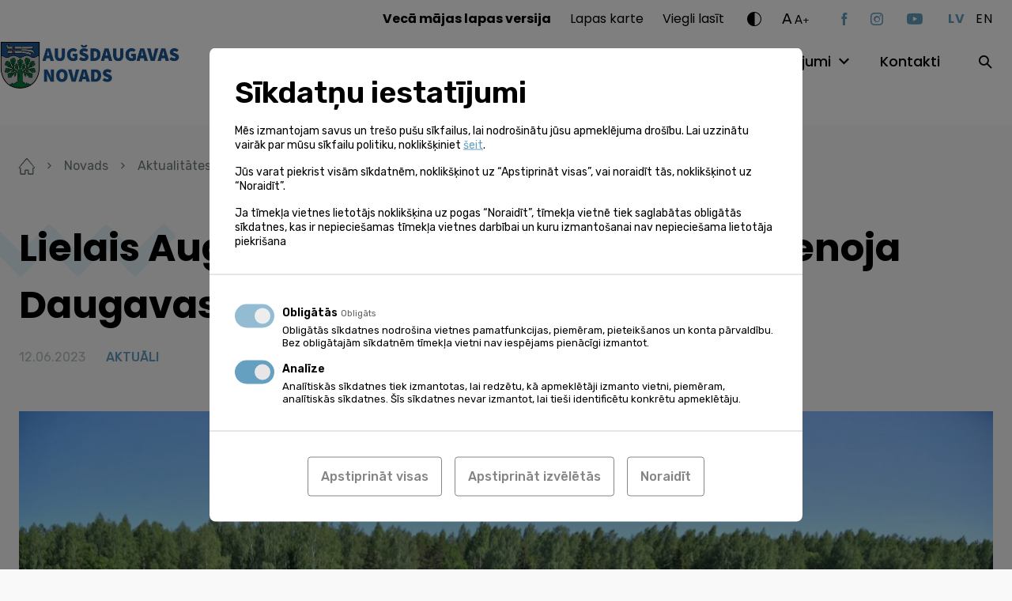

--- FILE ---
content_type: text/html; charset=UTF-8
request_url: https://www.augsdaugavasnovads.lv/novads/aktualitates/jaunumi/lielais-augsdaugavas-musturdekis-savienoja-daugavas-abas-malas/
body_size: 30625
content:
<!doctype html><html lang="lv-LV" ><head><meta charset="UTF-8"><meta name="format-detection" content="telephone=no"><meta http-equiv="X-UA-Compatible" content="IE=edge,chrome=1"><meta name="viewport" content="width=device-width, initial-scale=1, maximum-scale=1"><link rel="stylesheet" media="print" onload="this.onload=null;this.media='all';" id="ao_optimized_gfonts" href="https://fonts.googleapis.com/css?family=Poppins:400,500,600,700%7CRubik:300,400,500,600%7CPoppins:400,500,600,700%7CRubik:300,400,500,600&amp;display=swap"><link rel="profile" href="https://gmpg.org/xfn/11"><meta name='robots' content='index, follow, max-image-preview:large, max-snippet:-1, max-video-preview:-1' /><link rel="alternate" hreflang="lv" href="https://www.augsdaugavasnovads.lv/novads/aktualitates/jaunumi/lielais-augsdaugavas-musturdekis-savienoja-daugavas-abas-malas/" /><link rel="alternate" hreflang="x-default" href="https://www.augsdaugavasnovads.lv/novads/aktualitates/jaunumi/lielais-augsdaugavas-musturdekis-savienoja-daugavas-abas-malas/" /> <style id="aoatfcss" media="all">html{line-height:1.15;-webkit-text-size-adjust:100%}body{margin:0}a{background-color:transparent}strong{font-weight:bolder}img{border-style:none}button,input{font-family:inherit;font-size:100%;line-height:1.15;margin:0}button,input{overflow:visible}button{text-transform:none}button,[type=button],[type=submit]{-webkit-appearance:button}button::-moz-focus-inner,[type=button]::-moz-focus-inner,[type=submit]::-moz-focus-inner{border-style:none;padding:0}button:-moz-focusring,[type=button]:-moz-focusring,[type=submit]:-moz-focusring{outline:1px dotted ButtonText}::-webkit-file-upload-button{-webkit-appearance:button;font:inherit}*,*:before,*:after{-webkit-box-sizing:border-box;-moz-box-sizing:border-box;box-sizing:border-box}html,body,div,span,h2,h4,a,img,strong,ul,li,form,figure,header,nav,section,button{margin:0;padding:0}figure,header,nav,section{display:block}ul{list-style:none}button,input{border:none}button{border-radius:0;background:0 0}a:visited,button:visited{outline:none}a{text-decoration:none}a,a *,button,button *{text-decoration-skip:none!important;text-decoration-skip-ink:none!important}a:visited,a *:visited{text-decoration-skip:none!important;text-decoration-skip-ink:none!important}img{vertical-align:middle}img{max-width:100%;max-height:100%}@-ms-viewport{width:device-width}html{box-sizing:border-box;-ms-overflow-style:scrollbar}*,*:before,*:after{box-sizing:inherit}.container{width:100%;margin-right:auto;margin-left:auto}.d-none{display:none!important}.d-block{display:block!important}@media (min-width:768px){.d-md-none{display:none!important}}@media (min-width:1100px){.d-lg-none{display:none!important}.d-lg-block{display:block!important}}.justify-content-between{-ms-flex-pack:justify!important;justify-content:space-between!important}.align-items-end{-ms-flex-align:end!important;align-items:flex-end!important}.align-items-center{-ms-flex-align:center!important;align-items:center!important}@media (min-width:1100px){.justify-content-lg-end{-ms-flex-pack:end!important;justify-content:flex-end!important}.align-items-lg-start{-ms-flex-align:start!important;align-items:flex-start!important}}.container,.mega-menu-row{max-width:1284px;padding-left:24px;padding-right:24px}.mega-menu-row{margin-left:auto;margin-right:auto}.mega-menu-column{padding-left:12px;padding-right:12px}@media (max-width:1099px){.container{max-width:670px}}@media (max-width:767px){.container{padding-left:35px;padding-right:35px}}.relative{position:relative}.abs-c{position:absolute;top:50%;right:auto;bottom:auto;left:50%;transform:translate(-50%,-50%)}.flex{display:flex;flex-direction:row;flex-wrap:wrap}html,body{font-kerning:auto}body{display:flex;flex-direction:column;width:100%}.site-wrap{display:flex;flex-direction:column;flex-wrap:nowrap;min-height:100vh;width:100%;z-index:1}.site-content{flex:1 1 auto!important}img{width:auto;height:auto;max-width:100%;max-height:100%}.bg--cover{background-size:cover;background-position:center}.btn-dir{position:relative;display:inline-block;font-size:18rem;font-weight:500;line-height:24rem}.btn-dir--next{padding-right:24px}.btn-dir__icon{position:absolute;top:5px;font-size:13px}.btn-dir--next .btn-dir__icon{right:0}.ar-img{width:100%}.ar-img[style*=max-width]{width:9999px}.ar-img__inner{position:relative;width:100%;height:0}.ar-img__img{position:absolute;top:0;left:0;width:100%;max-width:none;height:100%;max-height:none}.w-100{width:100%}.mgb--m{margin-bottom:24px}@font-face{font-family:"icomoon";src:url(//www.augsdaugavasnovads.lv/wp-content/themes/augsdaugavas-novads/assets/css/../fonts/icomoon.eot);src:url(//www.augsdaugavasnovads.lv/wp-content/themes/augsdaugavas-novads/assets/css/../fonts/icomoon.eot#iefix) format("embedded-opentype"),url(//www.augsdaugavasnovads.lv/wp-content/themes/augsdaugavas-novads/assets/css/../fonts/icomoon.ttf) format("truetype"),url(//www.augsdaugavasnovads.lv/wp-content/themes/augsdaugavas-novads/assets/css/../fonts/icomoon.woff) format("woff"),url(//www.augsdaugavasnovads.lv/wp-content/themes/augsdaugavas-novads/assets/css/../fonts/icomoon.svg#icomoon) format("svg");font-weight:400;font-style:normal;font-display:block}.ic{font-family:"icomoon"!important;speak:never;font-style:normal;font-weight:400;font-variant:normal;text-transform:none;line-height:1;-webkit-font-smoothing:antialiased;-moz-osx-font-smoothing:grayscale}.ic--caret-right:before{content:"\e90c"}.ic--contrast:before{content:"\e90d"}.ic--search:before{content:"\e90e"}.ic--youtube:before{content:"\e91e"}.ic--instagram:before{content:"\e91f"}.ic--facebook:before{content:"\e920"}html{font-size:1px}body{font-family:"Rubik";color:#000}body{font-size:16rem;line-height:24rem}a{color:#000}.h1{font-family:"Poppins";font-size:48rem;font-weight:700;line-height:72rem}.h2{font-family:"Poppins";font-size:36rem;font-weight:600;line-height:55rem}@media (max-width:767px){.h1,.h2{font-size:30rem;line-height:40rem}}.ta--center{text-align:center}.ta--right{text-align:right}.c--white{color:#fff}.site-header{position:fixed;top:0;left:0;z-index:20;width:100%;padding-top:8px;padding-bottom:29px;background:#fff}.site-logo{width:288px;margin-left:-80px}.site-logo .ar-img{max-width:100%!important}.site-menu{margin-top:4px}.site-help{margin-bottom:27px}.toggle-hh-search{width:30px;height:30px;margin-right:-7px}.site-header .social-nav{margin-right:32px}@media (max-width:1099px){.site-header{padding-bottom:8px}.site-logo{margin-top:-30px}.site-header .social-nav{margin-right:0;margin-bottom:32px}}@media (max-width:767px){.site-logo{width:254px;margin-top:-18px}.site-logo .ar-img{max-width:100%!important}}.help-dropdown:not(.active){display:none}.fs-changer{margin-right:40px}.fs-changer__large{top:-1px;margin-right:2px;font-size:19rem;letter-spacing:.95px}.fs-changer__medium{top:-1px;font-size:15rem;letter-spacing:.75px}.fs-changer__small{top:-3px;font-size:12rem;letter-spacing:.6px}.c-changer{margin-right:26px}.c-changer__toggle{font-size:18px}.lang-switch__item:not(:last-child){margin-right:14px}.lang-switch__link{font-family:"Poppins";text-transform:uppercase;letter-spacing:.8px}.lang-switch__link--is-active{color:#65a0c1}.lang-switch__link--is-active{font-weight:700}.nav-help{margin-right:29px}.nav-help li:not(:last-child){margin-right:24px}.nav-help a{font-family:"Poppins"}.mega-menu-toggle{display:none!important}.nav-main{margin-right:47px}#mega-menu-header{display:flex;flex-wrap:wrap}#mega-menu-header>li:not(:last-child){margin-right:36px}#mega-menu-header>li>a{font-family:"Poppins";font-size:18rem;font-weight:500}.nav-main .mega-menu-item-has-children>a{position:relative;padding-right:26px}#mega-menu-header>li>.mega-sub-menu{display:none}.site-search__toggle{width:30px;height:30px;margin-right:-10px}@media (min-width:1100px){.site-search__form{display:none}}.burger{z-index:1;display:block;width:40px;height:34px;margin-left:-10px;margin-right:13px}.burger__part{position:absolute;left:10px;width:20px;height:2px;background:#000}.burger__part--top{top:10px}.burger__part--mid{top:16px}.burger__part--bot{top:22px}@media (max-width:767px){.burger{margin-right:23px}}@media (max-width:1099px){.site-menu{display:none}}.info-slider__img{width:100%;max-width:none;height:100%;max-height:none;object-fit:cover}.social-nav__item:not(:last-child){margin-right:30px}.social-nav__link{display:block;color:#65a0c1}.social-nav__link.ic--youtube{font-size:14px}@media (max-width:767px){.social-nav{padding-top:14px}}body{background-color:#f9f9f9}.site-wrap{padding-top:140px}.site-content{padding-top:58px;padding-bottom:100px}.no-pdt .site-content{padding-top:0}@media (max-width:1099px){.site-wrap{padding-top:90px}}@media (max-width:767px){.site-content{padding-top:38px;padding-bottom:80px}}.input{display:block;width:100%;padding:16px 23px 15px;color:#707c80;color:#000;background:#fff;border-radius:10px;border:1px solid #ababab}.input--sm{padding:8px 16px}.decor{position:absolute;background-size:100% 100%}.decor--1{width:541px;height:198px;background-image:url(//www.augsdaugavasnovads.lv/wp-content/themes/augsdaugavas-novads/assets/css/../img/zig-zag.svg)}.decor--2{width:286px;height:106px;background-image:url(//www.augsdaugavasnovads.lv/wp-content/themes/augsdaugavas-novads/assets/css/../img/zig-zag-small.svg)}.decor-title__decor{top:-42px;left:-79px}.decor-title__text{z-index:1}@media (max-width:767px){.decor-title__decor{top:-57px}}.more{display:inline-block;padding-right:23px;font-size:18rem;font-weight:500;line-height:24rem}.more__icon{position:absolute;top:5px;right:0;font-size:13px}.slider{opacity:0}.slider .slider__slide{height:437px;overflow:hidden}.slider__inner{width:100%}.slider__decor{top:50%;transform:translateY(-50%);left:-100px;margin-top:-30px}.slider__title-wrap{max-width:550px;margin-top:-24px}.slider__title{z-index:1}.slider__slide:not(.slider__slide--no-gradient):before{position:absolute;top:50%;left:0;transform:translateY(-50%);width:100%;height:100%;opacity:.7;background:#000;background:-moz-linear-gradient(90deg,rgba(0,0,0,1) 10%,rgba(0,0,0,0) 100%);background:-webkit-linear-gradient(90deg,rgba(0,0,0,1) 10%,rgba(0,0,0,0) 100%);background:linear-gradient(90deg,rgba(0,0,0,1) 10%,rgba(0,0,0,0) 100%);filter:progid:DXImageTransform.Microsoft.gradient(startColorstr="#000000",endColorstr="#000000",GradientType=1);content:''}@media (max-width:767px){.slider{width:100%;height:437px;overflow:hidden}.slider__inner{top:82px;left:0;transform:none}.slider .h1{font-size:36rem;line-height:55rem}}@media (max-width:767px){.post__thumb img{width:100%;max-width:none;height:179px;max-height:none;object-fit:cover}}@media (max-width:767px){.interactive-map .decor-title{margin-bottom:36px}}@media (max-width:767px){.services-categories__more{padding-top:37px}}.events__more{top:12px;margin-top:auto}@media (max-width:767px){.events__more{top:0;text-align:center}}.galleries-slider .gallery__img{width:100%;max-width:none;height:100%;max-height:none;object-fit:cover}</style><link rel="stylesheet" media="print" href="https://www.augsdaugavasnovads.lv/wp-content/cache/autoptimize/css/autoptimize_3edb49abd0e84fadbdda11c03bdcf889.css" onload="this.onload=null;this.media='all';"><noscript id="aonoscrcss"><link media="all" href="https://www.augsdaugavasnovads.lv/wp-content/cache/autoptimize/css/autoptimize_3edb49abd0e84fadbdda11c03bdcf889.css" rel="stylesheet"></noscript><title>Lielais Augšdaugavas musturdeķis savienoja Daugavas abas malas - Augšdaugavas novads</title><link rel="canonical" href="https://www.augsdaugavasnovads.lv/novads/aktualitates/jaunumi/lielais-augsdaugavas-musturdekis-savienoja-daugavas-abas-malas/" /><meta property="og:locale" content="lv_LV" /><meta property="og:type" content="article" /><meta property="og:title" content="Lielais Augšdaugavas musturdeķis savienoja Daugavas abas malas - Augšdaugavas novads" /><meta property="og:description" content="Pirms vairāk kā 20 gadiem dabas parkā „Daugavas loki” aizsākta skaista Daugavas svētku tradīcija - Tautas mākslas festivāls „Augšdaugava” kā atgādinājums tam, cik svarīgi savulaik bija nosargāt Augšdaugavas aizsargājamo dabas teritoriju un saglabāt šai vietai raksturīgo kultūras mantojumu un tradīciju daudzveidību.&nbsp; &nbsp; Šogad pēc ilgāka pārtraukuma festivāls atkal pulcēja tuvus un tālus ciemiņus, priecējot ar [&hellip;]" /><meta property="og:url" content="https://www.augsdaugavasnovads.lv/novads/aktualitates/jaunumi/lielais-augsdaugavas-musturdekis-savienoja-daugavas-abas-malas/" /><meta property="og:site_name" content="Augšdaugavas novads" /><meta property="article:published_time" content="2023-06-12T12:54:00+00:00" /><meta property="article:modified_time" content="2023-06-20T10:02:14+00:00" /><meta property="og:image" content="https://www.augsdaugavasnovads.lv/wp-content/uploads/2023/06/augsdaugava-2023-inese_0001_141-scaled.jpg" /><meta property="og:image:width" content="2560" /><meta property="og:image:height" content="1709" /><meta property="og:image:type" content="image/jpeg" /><meta name="author" content="Inese Minova" /><meta name="twitter:card" content="summary_large_image" /><meta name="twitter:label1" content="Written by" /><meta name="twitter:data1" content="Inese Minova" /><meta name="twitter:label2" content="Est. reading time" /><meta name="twitter:data2" content="12 minutes" /> <script type="application/ld+json" class="yoast-schema-graph">{"@context":"https://schema.org","@graph":[{"@type":"Article","@id":"https://www.augsdaugavasnovads.lv/novads/aktualitates/jaunumi/lielais-augsdaugavas-musturdekis-savienoja-daugavas-abas-malas/#article","isPartOf":{"@id":"https://www.augsdaugavasnovads.lv/novads/aktualitates/jaunumi/lielais-augsdaugavas-musturdekis-savienoja-daugavas-abas-malas/"},"author":{"name":"Inese Minova","@id":"https://www.augsdaugavasnovads.lv/#/schema/person/b83c57851347cc3d500ec7a65ab3a370"},"headline":"Lielais Augšdaugavas musturdeķis savienoja Daugavas abas malas","datePublished":"2023-06-12T12:54:00+00:00","dateModified":"2023-06-20T10:02:14+00:00","mainEntityOfPage":{"@id":"https://www.augsdaugavasnovads.lv/novads/aktualitates/jaunumi/lielais-augsdaugavas-musturdekis-savienoja-daugavas-abas-malas/"},"wordCount":2375,"commentCount":0,"image":{"@id":"https://www.augsdaugavasnovads.lv/novads/aktualitates/jaunumi/lielais-augsdaugavas-musturdekis-savienoja-daugavas-abas-malas/#primaryimage"},"thumbnailUrl":"https://www.augsdaugavasnovads.lv/wp-content/uploads/2023/06/augsdaugava-2023-inese_0001_141-scaled.jpg","articleSection":["AKTUĀLI","Kultūra","Naujenes pagasts","Pagastu un pilsētu ziņas","Pašvaldība","Tūrisms"],"inLanguage":"lv-LV"},{"@type":"WebPage","@id":"https://www.augsdaugavasnovads.lv/novads/aktualitates/jaunumi/lielais-augsdaugavas-musturdekis-savienoja-daugavas-abas-malas/","url":"https://www.augsdaugavasnovads.lv/novads/aktualitates/jaunumi/lielais-augsdaugavas-musturdekis-savienoja-daugavas-abas-malas/","name":"Lielais Augšdaugavas musturdeķis savienoja Daugavas abas malas - Augšdaugavas novads","isPartOf":{"@id":"https://www.augsdaugavasnovads.lv/#website"},"primaryImageOfPage":{"@id":"https://www.augsdaugavasnovads.lv/novads/aktualitates/jaunumi/lielais-augsdaugavas-musturdekis-savienoja-daugavas-abas-malas/#primaryimage"},"image":{"@id":"https://www.augsdaugavasnovads.lv/novads/aktualitates/jaunumi/lielais-augsdaugavas-musturdekis-savienoja-daugavas-abas-malas/#primaryimage"},"thumbnailUrl":"https://www.augsdaugavasnovads.lv/wp-content/uploads/2023/06/augsdaugava-2023-inese_0001_141-scaled.jpg","datePublished":"2023-06-12T12:54:00+00:00","dateModified":"2023-06-20T10:02:14+00:00","author":{"@id":"https://www.augsdaugavasnovads.lv/#/schema/person/b83c57851347cc3d500ec7a65ab3a370"},"breadcrumb":{"@id":"https://www.augsdaugavasnovads.lv/novads/aktualitates/jaunumi/lielais-augsdaugavas-musturdekis-savienoja-daugavas-abas-malas/#breadcrumb"},"inLanguage":"lv-LV","potentialAction":[{"@type":"ReadAction","target":["https://www.augsdaugavasnovads.lv/novads/aktualitates/jaunumi/lielais-augsdaugavas-musturdekis-savienoja-daugavas-abas-malas/"]}]},{"@type":"ImageObject","inLanguage":"lv-LV","@id":"https://www.augsdaugavasnovads.lv/novads/aktualitates/jaunumi/lielais-augsdaugavas-musturdekis-savienoja-daugavas-abas-malas/#primaryimage","url":"https://www.augsdaugavasnovads.lv/wp-content/uploads/2023/06/augsdaugava-2023-inese_0001_141-scaled.jpg","contentUrl":"https://www.augsdaugavasnovads.lv/wp-content/uploads/2023/06/augsdaugava-2023-inese_0001_141-scaled.jpg","width":2560,"height":1709},{"@type":"BreadcrumbList","@id":"https://www.augsdaugavasnovads.lv/novads/aktualitates/jaunumi/lielais-augsdaugavas-musturdekis-savienoja-daugavas-abas-malas/#breadcrumb","itemListElement":[{"@type":"ListItem","position":1,"name":"Home","item":"https://www.augsdaugavasnovads.lv/"},{"@type":"ListItem","position":2,"name":"Jaunumi","item":"https://www.augsdaugavasnovads.lv/novads/aktualitates/jaunumi/"},{"@type":"ListItem","position":3,"name":"Lielais Augšdaugavas musturdeķis savienoja Daugavas abas malas"}]},{"@type":"WebSite","@id":"https://www.augsdaugavasnovads.lv/#website","url":"https://www.augsdaugavasnovads.lv/","name":"Augšdaugavas novads","description":"Vieta, kur satiekas Sēlija un Latgale","potentialAction":[{"@type":"SearchAction","target":{"@type":"EntryPoint","urlTemplate":"https://www.augsdaugavasnovads.lv/?s={search_term_string}"},"query-input":{"@type":"PropertyValueSpecification","valueRequired":true,"valueName":"search_term_string"}}],"inLanguage":"lv-LV"},{"@type":"Person","@id":"https://www.augsdaugavasnovads.lv/#/schema/person/b83c57851347cc3d500ec7a65ab3a370","name":"Inese Minova","image":{"@type":"ImageObject","inLanguage":"lv-LV","@id":"https://www.augsdaugavasnovads.lv/#/schema/person/image/","url":"https://secure.gravatar.com/avatar/0169fcbae0448e94b2aa09d5dc1b8e8c0ca459777523aed04fe7fa11c6b67229?s=96&d=mm&r=g","contentUrl":"https://secure.gravatar.com/avatar/0169fcbae0448e94b2aa09d5dc1b8e8c0ca459777523aed04fe7fa11c6b67229?s=96&d=mm&r=g","caption":"Inese Minova"}}]}</script> <link rel='dns-prefetch' href='//challenges.cloudflare.com' /><link rel='dns-prefetch' href='//connect.facebook.net' /><link href='https://fonts.gstatic.com' crossorigin='anonymous' rel='preconnect' /><link rel="alternate" title="oEmbed (JSON)" type="application/json+oembed" href="https://www.augsdaugavasnovads.lv/wp-json/oembed/1.0/embed?url=https%3A%2F%2Fwww.augsdaugavasnovads.lv%2Fnovads%2Faktualitates%2Fjaunumi%2Flielais-augsdaugavas-musturdekis-savienoja-daugavas-abas-malas%2F" /><link rel="alternate" title="oEmbed (XML)" type="text/xml+oembed" href="https://www.augsdaugavasnovads.lv/wp-json/oembed/1.0/embed?url=https%3A%2F%2Fwww.augsdaugavasnovads.lv%2Fnovads%2Faktualitates%2Fjaunumi%2Flielais-augsdaugavas-musturdekis-savienoja-daugavas-abas-malas%2F&#038;format=xml" /> <script data-cfasync="false" data-wpfc-render="false" id='monsterinsights-frontend-script-js-extra'>var monsterinsights_frontend = {"js_events_tracking":"true","download_extensions":"doc,pdf,ppt,zip,xls,docx,pptx,xlsx","inbound_paths":"[]","home_url":"https:\/\/www.augsdaugavasnovads.lv","hash_tracking":"false","v4_id":"G-GHHM17HEGC"};</script> <script id="image-watermark-no-right-click-js-before">var iwArgsNoRightClick = {"rightclick":"N","draganddrop":"N","devtools":"Y","enableToast":"Y","toastMessage":"This content is protected"};

//# sourceURL=image-watermark-no-right-click-js-before</script> <link rel="https://api.w.org/" href="https://www.augsdaugavasnovads.lv/wp-json/" /><link rel="alternate" title="JSON" type="application/json" href="https://www.augsdaugavasnovads.lv/wp-json/wp/v2/posts/424911" /><meta name="generator" content="WPML ver:4.8.6 stt:1,31;" /> <script>window.dataLayer = window.dataLayer || [];

    function gtag(){ dataLayer.push( arguments ); }

    gtag( 'consent', 'default', {
        'ad_storage': 'denied',
        'ad_user_data': 'denied',
        'ad_personalization': 'denied',
        'analytics_storage': 'denied'
    } );</script> <script async src="https://www.googletagmanager.com/gtag/js?id=G-7DP2W89H8C"></script> <script>window.dataLayer = window.dataLayer || [];
  function gtag(){dataLayer.push(arguments);}
  gtag('js', new Date());
  gtag('config', 'G-7DP2W89H8C');</script> <!--[if IE]> <script src="https://cdnjs.cloudflare.com/ajax/libs/html5shiv/3.7.3/html5shiv.min.js" type="text/javascript"></script> <link rel="stylesheet" href="/wp-content/themes/pandago2/assets/vendor/browser-notice/browser-notice.css"><link rel="stylesheet" href="/wp-content/themes/pandago2/assets/vendor/browser-notice/browser-notice-ie.css"> <![endif]--><script type="text/plain" data-name="service_2">gtag('consent', 'update', {'ad_user_data': 'granted','ad_personalization': 'granted','ad_storage': 'granted','analytics_storage': 'granted'} );</script><link rel="icon" href="https://www.augsdaugavasnovads.lv/wp-content/uploads/2021/12/cropped-adn_fav-32x32.png" sizes="32x32" /><link rel="icon" href="https://www.augsdaugavasnovads.lv/wp-content/uploads/2021/12/cropped-adn_fav-192x192.png" sizes="192x192" /><link rel="apple-touch-icon" href="https://www.augsdaugavasnovads.lv/wp-content/uploads/2021/12/cropped-adn_fav-180x180.png" /><meta name="msapplication-TileImage" content="https://www.augsdaugavasnovads.lv/wp-content/uploads/2021/12/cropped-adn_fav-270x270.png" /><link rel="preconnect" href="https://fonts.googleapis.com"><link rel="preconnect" href="https://fonts.gstatic.com" crossorigin> <noscript></noscript></head><body class="wp-singular post-template-default single single-post postid-424911 single-format-standard wp-embed-responsive wp-theme-pandago2 wp-child-theme-augsdaugavas-novads mega-menu-header" > <!--[if IE]><div id="update-browser-notification-wrap" style="display: none;"><div class="update-browser-notification-bg"></div><div class="update-browser-notification"><div class="ubn-table"><div class="ubn-cell"><div class="ubn-outer"><div class="ubn-inner"><div class="ubn-text"><p class="ubn-title">Lūdzu atjauniniet savu pārlūkprogrammu</p><p class="ubn-p">Jūsu Tīmekļa pārlūks nespēj pilnvērtīgi attēlot šo lapu, jo šī lapa ir būvēta balstoties uz moderniem Tīmekļa standartiem. Lai apskatītu šo lapu, aicinām Jūs izvēlēties kādu no modernajiem Tīmekļa pārlūkiem, kas pieejami zemāk.</p><p class="ubn-p last">Bezmaksas pārlūkprogrammas  - visas pārlūkprogrammas nodrošina vienādas pamatfunkcijas un ir viegli lietojamas. Izvēlieties, kuru pārlūkprogrammu vēlaties lejupielādēt:</p></div><div class="ubn-icon-wrap"> <a class="ubn-browser-link ubn-browser-link-firefox" href="http://www.mozilla.org/en-US/firefox/new/" target="_blank" rel="nofollow"> <span class="ubn-browser-icon">&nbsp;</span> <span class="ubn-browser-name">Mozilla Firefox</span> </a> <a class="ubn-browser-link ubn-browser-link-chrome" href="https://www.google.com/intl/en/chrome/browser/" target="_blank" rel="nofollow"> <span class="ubn-browser-icon">&nbsp;</span> <span class="ubn-browser-name">Google Chrome</span> </a> <a class="ubn-browser-link ubn-browser-link-opera" href="http://www.opera.com/" target="_blank" rel="nofollow"> <span class="ubn-browser-icon">&nbsp;</span> <span class="ubn-browser-name">Opera</span> </a> <a class="ubn-browser-link ubn-browser-link-safari" href="https://safari.en.softonic.com/" target="_blank" rel="nofollow"> <span class="ubn-browser-icon">&nbsp;</span> <span class="ubn-browser-name">Safari</span> </a> <a class="ubn-browser-link ubn-browser-link-edge" href="https://www.microsoft.com/en-us/windows/microsoft-edge" target="_blank" rel="nofollow"> <span class="ubn-browser-icon">&nbsp;</span> <span class="ubn-browser-name">Microsoft Edge</span> </a></div><div class="ubn-close-wrap"> <a class="ubn-close js-ubn-close" href="javascript:void(0)" onclick="var elem = document.querySelector('#update-browser-notification-wrap');elem.parentNode.removeChild(elem);">Aizvērt</a></div></div></div></div></div></div></div><![endif]--><div class="site-wrap"><header class="site-header"><div class="container flex justify-content-between align-items-center align-items-lg-start"><div class="flex align-items-center"> <button class="burger relative d-lg-none js-burger"> <span class="burger__part burger__part--top"></span> <span class="burger__part burger__part--mid"></span> <span class="burger__part burger__part--bot"></span> </button> <a class="site-logo d-block" href="https://www.augsdaugavasnovads.lv"> <noscript><img class="pdg-img" src="https://www.augsdaugavasnovads.lv/wp-content/uploads/2023/01/augsdaugavas-novada-logo-gerbonis-galvenei-e1674822418848.jpg" title="augsdaugavas novada logo gerbonis galvenei" alt=""  ></noscript><img class="lazyload pdg-img" src='data:image/svg+xml,%3Csvg%20xmlns=%22http://www.w3.org/2000/svg%22%20viewBox=%220%200%20210%20140%22%3E%3C/svg%3E' data-src="https://www.augsdaugavasnovads.lv/wp-content/uploads/2023/01/augsdaugavas-novada-logo-gerbonis-galvenei-e1674822418848.jpg" title="augsdaugavas novada logo gerbonis galvenei" alt=""  > </a></div><div class="site-menu"><div class="site-menu__inner"><div class="d-lg-none"><div class="site-search relative"> <button class="site-search__toggle d-none d-lg-block js-site-search"> <span class="abs-c ic ic--search"></span> </button><form role="search" method="get" class="site-search__form" action="https://www.augsdaugavasnovads.lv/"> <input class="input input--sm" type="text" value="" name="s" placeholder="Meklēt..."> <button class="site-search__submit" type="submit"><span class="ic ic--search abs-c"></span></button></form></div></div><div class="site-help flex align-items-center justify-content-lg-end"><nav class="nav-help"><ul class="flex"><li id="menu-item-330319" class="menu-item menu-item-type-custom menu-item-object-custom menu-item-330319"><a href="https://www.daugavpilsnovads.lv/veca-majas-lapas-versija/"><strong>Vecā mājas lapas versija</strong></a></li><li id="menu-item-177118" class="menu-item menu-item-type-post_type menu-item-object-page menu-item-177118"><a href="https://www.augsdaugavasnovads.lv/lapas-karte/">Lapas karte</a></li><li id="menu-item-178048" class="menu-item menu-item-type-post_type menu-item-object-page menu-item--is-last menu-item-178048"><a href="https://www.augsdaugavasnovads.lv/viegli-lasit/">Viegli lasīt</a></li></ul></nav><div class="c-changer help-dropdown-wrap relative"> <button class="c-changer__toggle d-block ic ic--contrast js-toggle-help-dropdown"></button><div class="c-changer__dropdown help-dropdown ta--center"> <button class="c-changer__item c-changer__item--1 js-c-changer" data-contrast="1"><span class="abs-c">A</span></button> <button class="c-changer__item c-changer__item--2 js-c-changer" data-contrast="2"><span class="abs-c">A</span></button> <button class="c-changer__item c-changer__item--3 js-c-changer" data-contrast="3"><span class="abs-c">A</span></button> <button class="c-changer__reset js-c-changer" data-contrast="0">Atiestatīt</button></div></div><div class="fs-changer help-dropdown-wrap relative"> <button class="fs-changer__toggle flex align-items-end js-toggle-help-dropdown"> <span class="fs-changer__large relative d-block">A</span> <span class="fs-changer__medium relative d-block">A</span> <span class="fs-changer__small relative d-block">+</span> </button><div class="fs-changer__dropdown help-dropdown ta--center"> <button class="fs-changer__item js-fs-changer" data-size="0.75">75%</button> <button class="fs-changer__item js-fs-changer active" data-size="1">100%</button> <button class="fs-changer__item js-fs-changer" data-size="1.25">125%</button> <button class="fs-changer__item js-fs-changer" data-size="1.50">150%</button></div></div><ul class="social-nav flex align-items-center"><li class="social-nav__item"> <a class="social-nav__link ic ic--facebook" href="https://facebook.com/AugsdaugavasNovads" target="_blank"></a></li><li class="social-nav__item"> <a class="social-nav__link ic ic--instagram" href="https://instagram.com/augsdaugavas_novads" target="_blank"></a></li><li class="social-nav__itemsocial-nav__item--is-last"> <a class="social-nav__link ic ic--youtube" href="https://youtube.com/augsdaugavasnovadapasvaldiba" target="_blank"></a></li></ul><ul class="lang-switch flex"><li class="lang-switch__item"> <a class="lang-switch__link lang-switch__link--is-active" href="#" hreflang="lv">lv</a></li><li class="lang-switch__item"> <a class="lang-switch__link" href="#" hreflang="en">en</a></li></ul></div><div class="site-nav flex align-items-center justify-content-lg-end"><nav class="nav-main"><div id="mega-menu-wrap-header" class="mega-menu-wrap"><div class="mega-menu-toggle"><div class="mega-toggle-blocks-left"></div><div class="mega-toggle-blocks-center"></div><div class="mega-toggle-blocks-right"><div class='mega-toggle-block mega-menu-toggle-animated-block mega-toggle-block-0' id='mega-toggle-block-0'><button aria-label="Toggle Menu" class="mega-toggle-animated mega-toggle-animated-slider" type="button" aria-expanded="false"> <span class="mega-toggle-animated-box"> <span class="mega-toggle-animated-inner"></span> </span> </button></div></div></div><ul id="mega-menu-header" class="mega-menu max-mega-menu mega-menu-horizontal mega-no-js" data-event="hover" data-effect="fade_up" data-effect-speed="200" data-effect-mobile="disabled" data-effect-speed-mobile="0" data-mobile-force-width="false" data-second-click="go" data-document-click="collapse" data-vertical-behaviour="standard" data-breakpoint="768" data-unbind="true" data-mobile-state="collapse_all" data-mobile-direction="vertical" data-hover-intent-timeout="300" data-hover-intent-interval="100"><li class="mega-menu-item mega-menu-item-type-post_type mega-menu-item-object-page mega-menu-item-has-children mega-menu-megamenu mega-menu-grid mega-align-bottom-left mega-menu-grid mega-menu-item-413" id="mega-menu-item-413"><a class="mega-menu-link" href="https://www.augsdaugavasnovads.lv/novads/" aria-expanded="false" tabindex="0">Novads<span class="mega-indicator" aria-hidden="true"></span></a><ul class="mega-sub-menu" role='presentation'><li class="mega-menu-row" id="mega-menu-413-0"><ul class="mega-sub-menu" style='--columns:12' role='presentation'><li class="mega-menu-column mega-menu-columns-4-of-12" style="--columns:12; --span:4" id="mega-menu-413-0-0"><ul class="mega-sub-menu"><li class="mega-menu-item mega-menu-item-type-widget widget_text mega-menu-item-text-4" id="mega-menu-item-text-4"><h4 class="mega-block-title">Augšdaugavas novads</h4><div class="textwidget"></div></li><li class="mega-menu-item mega-menu-item-type-post_type mega-menu-item-object-page mega-menu-item-417" id="mega-menu-item-417"><a class="mega-menu-link" href="https://www.augsdaugavasnovads.lv/novads/augsdaugavas-novads/par-novadu/">Par novadu</a></li><li class="mega-menu-item mega-menu-item-type-post_type mega-menu-item-object-page mega-menu-item-812" id="mega-menu-item-812"><a class="mega-menu-link" href="https://www.augsdaugavasnovads.lv/novads/augsdaugavas-novads/simbolika/">Simbolika</a></li><li class="mega-menu-item mega-menu-item-type-post_type mega-menu-item-object-page mega-menu-item-811" id="mega-menu-item-811"><a class="mega-menu-link" href="https://www.augsdaugavasnovads.lv/novads/augsdaugavas-novads/vesture/">Vēsture</a></li></ul></li><li class="mega-menu-column mega-menu-columns-4-of-12" style="--columns:12; --span:4" id="mega-menu-413-0-1"><ul class="mega-sub-menu"><li class="mega-menu-item mega-menu-item-type-widget widget_text mega-menu-item-text-5" id="mega-menu-item-text-5"><h4 class="mega-block-title">Aktualitātes</h4><div class="textwidget"></div></li><li class="mega-menu-item mega-menu-item-type-post_type mega-menu-item-object-page mega-menu-item-415" id="mega-menu-item-415"><a class="mega-menu-link" href="https://www.augsdaugavasnovads.lv/novads/aktualitates/foto-video/?f1=photo">Foto</a></li><li class="mega-menu-item mega-menu-item-type-post_type mega-menu-item-object-page mega-menu-item-598" id="mega-menu-item-598"><a class="mega-menu-link" href="https://www.augsdaugavasnovads.lv/novads/aktualitates/foto-video/?f1=video">Video</a></li><li class="mega-menu-item mega-menu-item-type-post_type mega-menu-item-object-page mega-menu-item-416" id="mega-menu-item-416"><a class="mega-menu-link" href="https://www.augsdaugavasnovads.lv/novads/aktualitates/kalendars/">Kalendārs</a></li><li class="mega-menu-item mega-menu-item-type-post_type mega-menu-item-object-page mega-menu-item-807" id="mega-menu-item-807"><a class="mega-menu-link" href="https://www.augsdaugavasnovads.lv/novads/aktualitates/avize/">Pašvaldības izdevums</a></li><li class="mega-menu-item mega-menu-item-type-post_type mega-menu-item-object-page mega-current_page_parent mega-menu-item-414 mega-current-menu-item" id="mega-menu-item-414"><a class="mega-menu-link" href="https://www.augsdaugavasnovads.lv/novads/aktualitates/jaunumi/">Jaunumi</a></li></ul></li></ul></li></ul></li><li class="mega-menu-item mega-menu-item-type-post_type mega-menu-item-object-page mega-menu-item-has-children mega-menu-megamenu mega-menu-grid mega-align-bottom-left mega-menu-grid mega-menu-item-292781" id="mega-menu-item-292781"><a class="mega-menu-link" href="https://www.augsdaugavasnovads.lv/pasvaldiba/" aria-expanded="false" tabindex="0">Pašvaldība<span class="mega-indicator" aria-hidden="true"></span></a><ul class="mega-sub-menu" role='presentation'><li class="mega-menu-row" id="mega-menu-292781-0"><ul class="mega-sub-menu" style='--columns:12' role='presentation'><li class="mega-menu-column mega-menu-columns-4-of-12" style="--columns:12; --span:4" id="mega-menu-292781-0-0"><ul class="mega-sub-menu"><li class="mega-menu-item mega-menu-item-type-widget widget_text mega-menu-item-text-9" id="mega-menu-item-text-9"><h4 class="mega-block-title">Par pašvaldību</h4><div class="textwidget"></div></li><li class="mega-menu-item mega-menu-item-type-post_type mega-menu-item-object-page mega-menu-item-984" id="mega-menu-item-984"><a class="mega-menu-link" href="https://www.augsdaugavasnovads.lv/pasvaldiba/par-pasvaldibu/vadiba/">Vadība</a></li><li class="mega-menu-item mega-menu-item-type-post_type mega-menu-item-object-page mega-menu-item-983" id="mega-menu-item-983"><a class="mega-menu-link" href="https://www.augsdaugavasnovads.lv/pasvaldiba/par-pasvaldibu/domes-deputati/">Domes deputāti</a></li><li class="mega-menu-item mega-menu-item-type-post_type mega-menu-item-object-page mega-menu-item-465578" id="mega-menu-item-465578"><a class="mega-menu-link" href="https://www.augsdaugavasnovads.lv/organizatoriska-struktura/">Organizatoriskā struktūra</a></li><li class="mega-menu-item mega-menu-item-type-post_type mega-menu-item-object-page mega-menu-item-719" id="mega-menu-item-719"><a class="mega-menu-link" href="https://www.augsdaugavasnovads.lv/pasvaldiba/par-pasvaldibu/pagasti/">Pilsētas un pagasti</a></li><li class="mega-menu-item mega-menu-item-type-post_type mega-menu-item-object-page mega-menu-item-981" id="mega-menu-item-981"><a class="mega-menu-link" href="https://www.augsdaugavasnovads.lv/pasvaldiba/par-pasvaldibu/komitejas-komisijas/">Komitejas</a></li><li class="mega-menu-item mega-menu-item-type-post_type mega-menu-item-object-page mega-menu-item-720" id="mega-menu-item-720"><a class="mega-menu-link" href="https://www.augsdaugavasnovads.lv/pasvaldiba/par-pasvaldibu/publiskie-dokumenti/">Publiskie dokumenti</a></li><li class="mega-menu-item mega-menu-item-type-custom mega-menu-item-object-custom mega-menu-item-466493" id="mega-menu-item-466493"><a class="mega-menu-link" href="https://www.augsdaugavasnovads.lv/pasvaldiba/par-pasvaldibu/publiskie-dokumenti/?f1=207">Publiskie pārskati</a></li><li class="mega-menu-item mega-menu-item-type-custom mega-menu-item-object-custom mega-menu-item-393774" id="mega-menu-item-393774"><a class="mega-menu-link" href="https://www.augsdaugavasnovads.lv/pasvaldiba/par-pasvaldibu/finanses/">Finanses</a></li><li class="mega-menu-item mega-menu-item-type-post_type mega-menu-item-object-page mega-menu-item-979" id="mega-menu-item-979"><a class="mega-menu-link" href="https://www.augsdaugavasnovads.lv/pasvaldiba/par-pasvaldibu/iepirkumi/">Iepirkumi</a></li><li class="mega-menu-item mega-menu-item-type-post_type mega-menu-item-object-page mega-menu-item-978" id="mega-menu-item-978"><a class="mega-menu-link" href="https://www.augsdaugavasnovads.lv/pasvaldiba/par-pasvaldibu/kapitalsabiedribas/">Kapitālsabiedrības</a></li><li class="mega-menu-item mega-menu-item-type-post_type mega-menu-item-object-page mega-menu-item-975" id="mega-menu-item-975"><a class="mega-menu-link" href="https://www.augsdaugavasnovads.lv/pasvaldiba/par-pasvaldibu/trauksmes-celsana/">Trauksmes celšana</a></li><li class="mega-menu-item mega-menu-item-type-post_type mega-menu-item-object-page mega-menu-item-465500" id="mega-menu-item-465500"><a class="mega-menu-link" href="https://www.augsdaugavasnovads.lv/korupcijas-noversana-un-etika/">Korupcijas novēršana un ētika</a></li><li class="mega-menu-item mega-menu-item-type-post_type mega-menu-item-object-page mega-menu-item-974" id="mega-menu-item-974"><a class="mega-menu-link" href="https://www.augsdaugavasnovads.lv/pasvaldiba/par-pasvaldibu/personas-datu-aizsardziba/">Personas datu aizsardzība</a></li><li class="mega-menu-item mega-menu-item-type-post_type mega-menu-item-object-page mega-menu-item-973" id="mega-menu-item-973"><a class="mega-menu-link" href="https://www.augsdaugavasnovads.lv/pasvaldiba/par-pasvaldibu/atalgojums/">Atalgojums</a></li><li class="mega-menu-item mega-menu-item-type-post_type mega-menu-item-object-page mega-menu-item-400578" id="mega-menu-item-400578"><a class="mega-menu-link" href="https://www.augsdaugavasnovads.lv/pasvaldiba/vakances/">Vakances</a></li><li class="mega-menu-item mega-menu-item-type-post_type mega-menu-item-object-page mega-menu-item-514309" id="mega-menu-item-514309"><a class="mega-menu-link" href="https://www.augsdaugavasnovads.lv/pasvaldiba/par-pasvaldibu/pasvaldiba-velesanu-komisija/">Vēlēšanu komisija</a></li></ul></li><li class="mega-menu-column mega-menu-columns-4-of-12" style="--columns:12; --span:4" id="mega-menu-292781-0-1"><ul class="mega-sub-menu"><li class="mega-menu-item mega-menu-item-type-widget widget_text mega-menu-item-text-10" id="mega-menu-item-text-10"><h4 class="mega-block-title">Sabiedrībai</h4><div class="textwidget"></div></li><li class="mega-menu-item mega-menu-item-type-post_type mega-menu-item-object-page mega-menu-item-997" id="mega-menu-item-997"><a class="mega-menu-link" href="https://www.augsdaugavasnovads.lv/pasvaldiba/sabiedriba/dzimtsarakstu-nodala/">Dzimtsarakstu nodaļa</a></li><li class="mega-menu-item mega-menu-item-type-post_type mega-menu-item-object-page mega-menu-item-996" id="mega-menu-item-996"><a class="mega-menu-link" href="https://www.augsdaugavasnovads.lv/pasvaldiba/sabiedriba/socialais-darbs-un-veseliba/">Sociālais darbs un veselība</a></li><li class="mega-menu-item mega-menu-item-type-post_type mega-menu-item-object-page mega-menu-item-995" id="mega-menu-item-995"><a class="mega-menu-link" href="https://www.augsdaugavasnovads.lv/pasvaldiba/sabiedriba/ipasumi-majokli/">Īpašumi, mājokļi, izsoles, noma</a></li><li class="mega-menu-item mega-menu-item-type-post_type mega-menu-item-object-page mega-menu-item-488688" id="mega-menu-item-488688"><a class="mega-menu-link" href="https://www.augsdaugavasnovads.lv/pasvaldibas-policija/">Pašvaldības policija</a></li><li class="mega-menu-item mega-menu-item-type-post_type mega-menu-item-object-page mega-menu-item-994" id="mega-menu-item-994"><a class="mega-menu-link" href="https://www.augsdaugavasnovads.lv/pasvaldiba/sabiedriba/barintiesa/">Bāriņtiesa</a></li><li class="mega-menu-item mega-menu-item-type-post_type mega-menu-item-object-page mega-menu-item-993" id="mega-menu-item-993"><a class="mega-menu-link" href="https://www.augsdaugavasnovads.lv/pasvaldiba/sabiedriba/izglitiba/">Izglītība</a></li><li class="mega-menu-item mega-menu-item-type-post_type mega-menu-item-object-page mega-menu-item-992" id="mega-menu-item-992"><a class="mega-menu-link" href="https://www.augsdaugavasnovads.lv/pasvaldiba/sabiedriba/kultura/">Kultūra</a></li><li class="mega-menu-item mega-menu-item-type-post_type mega-menu-item-object-page mega-menu-item-991" id="mega-menu-item-991"><a class="mega-menu-link" href="https://www.augsdaugavasnovads.lv/pasvaldiba/sabiedriba/sports/">Sports</a></li><li class="mega-menu-item mega-menu-item-type-post_type mega-menu-item-object-page mega-menu-item-990" id="mega-menu-item-990"><a class="mega-menu-link" href="https://www.augsdaugavasnovads.lv/pasvaldiba/sabiedriba/jaunatne/">Jaunatne</a></li><li class="mega-menu-item mega-menu-item-type-post_type mega-menu-item-object-page mega-menu-item-989" id="mega-menu-item-989"><a class="mega-menu-link" href="https://www.augsdaugavasnovads.lv/pasvaldiba/sabiedriba/buvvalde/">Būvvalde</a></li><li class="mega-menu-item mega-menu-item-type-post_type mega-menu-item-object-page mega-menu-item-988" id="mega-menu-item-988"><a class="mega-menu-link" href="https://www.augsdaugavasnovads.lv/pasvaldiba/sabiedriba/komunala-un-celi/">Komunālā saimniecība un ceļi</a></li><li class="mega-menu-item mega-menu-item-type-post_type mega-menu-item-object-page mega-menu-item-987" id="mega-menu-item-987"><a class="mega-menu-link" href="https://www.augsdaugavasnovads.lv/pasvaldiba/sabiedriba/vide-un-daba/">Vide un daba</a></li><li class="mega-menu-item mega-menu-item-type-post_type mega-menu-item-object-page mega-menu-item-986" id="mega-menu-item-986"><a class="mega-menu-link" href="https://www.augsdaugavasnovads.lv/pasvaldiba/sabiedriba/turisms/">Tūrisms</a></li><li class="mega-menu-item mega-menu-item-type-post_type mega-menu-item-object-page mega-menu-item-985" id="mega-menu-item-985"><a class="mega-menu-link" href="https://www.augsdaugavasnovads.lv/pasvaldiba/sabiedriba/draudzes-baznicas-kapi/">Biedrības, baznīcas, kapi</a></li><li class="mega-menu-item mega-menu-item-type-post_type mega-menu-item-object-page mega-menu-item-998" id="mega-menu-item-998"><a class="mega-menu-link" href="https://www.augsdaugavasnovads.lv/pasvaldiba/sabiedriba/sabiedribas-lidzdaliba/">Sabiedrības līdzdalība</a></li><li class="mega-menu-item mega-menu-item-type-post_type mega-menu-item-object-page mega-menu-item-349705" id="mega-menu-item-349705"><a class="mega-menu-link" href="https://www.augsdaugavasnovads.lv/pasvaldiba/sabiedriba/augsdaugavas-novada-valsts-un-pasvaldibas-vienotie-klientu-apkalposanas-centri/">VPVKAC</a></li></ul></li><li class="mega-menu-column mega-menu-columns-4-of-12" style="--columns:12; --span:4" id="mega-menu-292781-0-2"><ul class="mega-sub-menu"><li class="mega-menu-item mega-menu-item-type-widget widget_text mega-menu-item-text-11" id="mega-menu-item-text-11"><h4 class="mega-block-title">Attīstība, plānošana, uzņēmējdarbība</h4><div class="textwidget"></div></li><li class="mega-menu-item mega-menu-item-type-post_type mega-menu-item-object-page mega-menu-item-1002" id="mega-menu-item-1002"><a class="mega-menu-link" href="https://www.augsdaugavasnovads.lv/pasvaldiba/attistiba-planosana-uznemejdarbiba/attistibas-planosanas-dokumenti/">Attīstības plānošanas dokumenti</a></li><li class="mega-menu-item mega-menu-item-type-post_type mega-menu-item-object-page mega-menu-item-717" id="mega-menu-item-717"><a class="mega-menu-link" href="https://www.augsdaugavasnovads.lv/pasvaldiba/attistiba-planosana-uznemejdarbiba/projekti/">Projekti</a></li><li class="mega-menu-item mega-menu-item-type-post_type mega-menu-item-object-page mega-menu-item-1001" id="mega-menu-item-1001"><a class="mega-menu-link" href="https://www.augsdaugavasnovads.lv/pasvaldiba/attistiba-planosana-uznemejdarbiba/uznemejdarbiba/">Uzņēmējdarbība</a></li><li class="mega-menu-item mega-menu-item-type-post_type mega-menu-item-object-page mega-menu-item-1000" id="mega-menu-item-1000"><a class="mega-menu-link" href="https://www.augsdaugavasnovads.lv/pasvaldiba/attistiba-planosana-uznemejdarbiba/geotelpiska-informacija/">Ģeotelpiskā informācija</a></li></ul></li></ul></li><li class="mega-menu-row" id="mega-menu-292781-999"><ul class="mega-sub-menu" style='--columns:12' role='presentation'><li class="mega-menu-column mega-menu-columns-3-of-12" style="--columns:12; --span:3" id="mega-menu-292781-999-0"><ul class="mega-sub-menu"><li class="mega-menu-item mega-menu-item-type-custom mega-menu-item-object-custom mega-menu-item-517863" id="mega-menu-item-517863"><a class="mega-menu-link" href="https://www.augsdaugavasnovads.lv/pasvaldiba/par-pasvaldibu/publiskie-dokumenti/?f1=all&#038;f2=202&#038;f5=%20">Drošība</a></li></ul></li></ul></li></ul></li><li class="mega-menu-item mega-menu-item-type-post_type mega-menu-item-object-page mega-menu-item-has-children mega-menu-megamenu mega-menu-grid mega-align-bottom-left mega-menu-grid mega-menu-item-503" id="mega-menu-item-503"><a class="mega-menu-link" href="https://www.augsdaugavasnovads.lv/pakalpojumi/" aria-expanded="false" tabindex="0">Pakalpojumi<span class="mega-indicator" aria-hidden="true"></span></a><ul class="mega-sub-menu" role='presentation'><li class="mega-menu-row" id="mega-menu-503-0"><ul class="mega-sub-menu" style='--columns:12' role='presentation'><li class="mega-menu-column mega-menu-columns-3-of-12" style="--columns:12; --span:3" id="mega-menu-503-0-0"><ul class="mega-sub-menu"><li class="mega-menu-item mega-menu-item-type-taxonomy mega-menu-item-object-service_category mega-menu-item-1003" id="mega-menu-item-1003"><a class="mega-menu-link" href="https://www.augsdaugavasnovads.lv/pakalpojumi/#izsoles-sludinajumi">Izsoles, sludinājumi</a></li><li class="mega-menu-item mega-menu-item-type-taxonomy mega-menu-item-object-service_category mega-menu-item-1005" id="mega-menu-item-1005"><a class="mega-menu-link" href="https://www.augsdaugavasnovads.lv/pakalpojumi/#nauda-nodokli-nodevas">Nauda, nodokļi, nodevas</a></li><li class="mega-menu-item mega-menu-item-type-taxonomy mega-menu-item-object-service_category mega-menu-item-1007" id="mega-menu-item-1007"><a class="mega-menu-link" href="https://www.augsdaugavasnovads.lv/pakalpojumi/#atlaujas-saskanojumi">Atļaujas, saskaņojumi</a></li><li class="mega-menu-item mega-menu-item-type-taxonomy mega-menu-item-object-service_category mega-menu-item-1009" id="mega-menu-item-1009"><a class="mega-menu-link" href="https://www.augsdaugavasnovads.lv/pakalpojumi/#izglitiba-kultura-sports">Izglītība, kultūra, sports</a></li><li class="mega-menu-item mega-menu-item-type-taxonomy mega-menu-item-object-service_category mega-menu-item-1011" id="mega-menu-item-1011"><a class="mega-menu-link" href="https://www.augsdaugavasnovads.lv/pakalpojumi/#civilstavokla-akti">Civilstāvokļa akti</a></li><li class="mega-menu-item mega-menu-item-type-taxonomy mega-menu-item-object-service_category mega-menu-item-1013" id="mega-menu-item-1013"><a class="mega-menu-link" href="https://www.augsdaugavasnovads.lv/pakalpojumi/#visparejas-nozimes-pakalpojumi">Vispārējas nozīmes pakalpojumi</a></li><li class="mega-menu-item mega-menu-item-type-taxonomy mega-menu-item-object-service_category mega-menu-item-1015" id="mega-menu-item-1015"><a class="mega-menu-link" href="https://www.augsdaugavasnovads.lv/pakalpojumi/#infrastruktura">Infrastruktūra</a></li></ul></li><li class="mega-menu-column mega-menu-columns-3-of-12" style="--columns:12; --span:3" id="mega-menu-503-0-1"><ul class="mega-sub-menu"><li class="mega-menu-item mega-menu-item-type-taxonomy mega-menu-item-object-service_category mega-menu-item-1004" id="mega-menu-item-1004"><a class="mega-menu-link" href="https://www.augsdaugavasnovads.lv/pakalpojumi/#ipasumi-majokli">Īpašumi, mājokļi</a></li><li class="mega-menu-item mega-menu-item-type-taxonomy mega-menu-item-object-service_category mega-menu-item-1006" id="mega-menu-item-1006"><a class="mega-menu-link" href="https://www.augsdaugavasnovads.lv/pakalpojumi/#uznemejdarbiba">Uzņēmējdarbība</a></li><li class="mega-menu-item mega-menu-item-type-taxonomy mega-menu-item-object-service_category mega-menu-item-1008" id="mega-menu-item-1008"><a class="mega-menu-link" href="https://www.augsdaugavasnovads.lv/pakalpojumi/#pabalsti-sociala-palidziba-un-aprupe">Pabalsti, sociālā palīdzība un aprūpe</a></li><li class="mega-menu-item mega-menu-item-type-taxonomy mega-menu-item-object-service_category mega-menu-item-1010" id="mega-menu-item-1010"><a class="mega-menu-link" href="https://www.augsdaugavasnovads.lv/pakalpojumi/#gimene-tiesu-aizsardziba">Ģimene, tiesu aizsardzība</a></li><li class="mega-menu-item mega-menu-item-type-taxonomy mega-menu-item-object-service_category mega-menu-item-1012" id="mega-menu-item-1012"><a class="mega-menu-link" href="https://www.augsdaugavasnovads.lv/pakalpojumi/#komunalie-pakalpojumi">Komunālie pakalpojumi</a></li><li class="mega-menu-item mega-menu-item-type-taxonomy mega-menu-item-object-service_category mega-menu-item-1014" id="mega-menu-item-1014"><a class="mega-menu-link" href="https://www.augsdaugavasnovads.lv/pakalpojumi/#turisms-vide-un-daba">Tūrisms, vide un daba</a></li><li class="mega-menu-item mega-menu-item-type-taxonomy mega-menu-item-object-service_category mega-menu-item-1016" id="mega-menu-item-1016"><a class="mega-menu-link" href="https://www.augsdaugavasnovads.lv/pakalpojumi/#buvnieciba-geodezija-kartografija">Būvniecība, ģeodēzija, kartogrāfija</a></li></ul></li><li class="mega-menu-column mega-menu-columns-3-of-12" style="--columns:12; --span:3" id="mega-menu-503-0-2"></li></ul></li></ul></li><li class="mega-menu-item mega-menu-item-type-post_type mega-menu-item-object-page mega-align-bottom-left mega-menu-flyout mega-menu-item-93279" id="mega-menu-item-93279"><a class="mega-menu-link" href="https://www.augsdaugavasnovads.lv/kontakti/" tabindex="0">Kontakti</a></li></ul></div></nav><div class="d-none d-lg-block"><div class="site-search relative"> <button class="site-search__toggle d-none d-lg-block js-site-search"> <span class="abs-c ic ic--search"></span> </button><form role="search" method="get" class="site-search__form" action="https://www.augsdaugavasnovads.lv/"> <input class="input input--sm" type="text" value="" name="s" placeholder="Meklēt..."> <button class="site-search__submit" type="submit"><span class="ic ic--search abs-c"></span></button></form></div></div></div></div></div><div class="d-lg-none"> <button class="toggle-hh-search relative js-burger"> <span class="ic ic--search abs-c"></span> </button></div></div></header><div class="site-content"><div class="container"><div class="breadcrumbs flex align-items-center"> <a class="breadcrumbs__home breadcrumbs__item ic ic--home" href="https://www.augsdaugavasnovads.lv"></a><span class="breadcrumbs__sep breadcrumbs__item ic ic--caret-right"></span><a class="breadcrumbs__item" href="https://www.augsdaugavasnovads.lv/novads/">Novads</a><span class="breadcrumbs__sep breadcrumbs__item ic ic--caret-right"></span><a class="breadcrumbs__item" href="https://www.augsdaugavasnovads.lv/novads/aktualitates/">Aktualitātes</a><span class="breadcrumbs__sep breadcrumbs__item ic ic--caret-right"></span><a class="breadcrumbs__item" href="https://www.augsdaugavasnovads.lv/novads/aktualitates/jaunumi/">Jaunumi</a><span class="breadcrumbs__sep breadcrumbs__item ic ic--caret-right"></span><span class="breadcrumbs__item">Lielais Augšdaugavas musturdeķis savienoja Daugavas abas malas</span></div><article class="open-post"><h1 class="decor-title relative open-post__title h1"><figure class="decor-title__decor decor decor--2"></figure> <span class="decor-title__text relative">Lielais Augšdaugavas musturdeķis savienoja Daugavas abas malas</span></h1><div class="open-post__data flex align-items-center mgb--xl line-1"><p class="open-post__date c--light">12.06.2023</p><p class="medium uppercase c--primary">AKTUĀLI</p></div><figure class="open-post__thumb can-zoom relative mgb--l js-zoom" data-src="https://www.augsdaugavasnovads.lv/wp-content/uploads/2023/06/augsdaugava-2023-inese_0001_141-scaled.jpg"> <noscript><img class="pdg-img" src="https://www.augsdaugavasnovads.lv/wp-content/uploads/fly-images/425267/augsdaugava-2023-inese_0001_141-scaled-1236x0-c.jpg" title="augsdaugava 2023 inese_0001_141" alt=""  ></noscript><img class="lazyload pdg-img" src='data:image/svg+xml,%3Csvg%20xmlns=%22http://www.w3.org/2000/svg%22%20viewBox=%220%200%20210%20140%22%3E%3C/svg%3E' data-src="https://www.augsdaugavasnovads.lv/wp-content/uploads/fly-images/425267/augsdaugava-2023-inese_0001_141-scaled-1236x0-c.jpg" title="augsdaugava 2023 inese_0001_141" alt=""  ><div class="zoom bgc--primary"> <span class="ic ic--zoom abs-c"></span></div></figure><div class="editor clearfix"><p>Pirms vairāk kā 20 gadiem dabas parkā „Daugavas loki” aizsākta skaista Daugavas svētku tradīcija - Tautas mākslas festivāls „Augšdaugava” kā atgādinājums tam, cik svarīgi savulaik bija nosargāt Augšdaugavas aizsargājamo dabas teritoriju un saglabāt šai vietai raksturīgo kultūras mantojumu un tradīciju daudzveidību.&nbsp; &nbsp;</p><p>Šogad pēc ilgāka pārtraukuma festivāls atkal pulcēja tuvus un tālus ciemiņus, priecējot ar plašu svētku programmu. Šī gada festivāla vadmotīvs ir Lielais Augšdaugavas musturdeķa tilts pāri Daugavai, kas vieno abus krastus - Latgali un Sēliju.</p><p>Jau 2011. gadā Naujenes Novadpētniecības muzejs savā 15 gadu jubilejā nāca klajā ar ideju kopīgi veidot lielāko un garāko musturdeķi Latvijā, kuru varētu nostiept no viena Daugavas krasta līdz otram, iesaistot šī deķa veidošanā pēc iespējas vairāk cilvēku un iekļūstot Ginesa rekordu grāmatā.</p><p>Ikviens tika aicināts veidot nelielu rokdarba fragmentu, ietamborējot, ieaužot vai ieadot tajā Latgales pļavu puķu košumu un Daugavas loku gleznaino skaistumu. Pirmais musturdeķa fragments tika izveidots no 85 kvadrātiņiem.</p><p>To veidoja pašas muzeja darbinieces Evita Kusiņa- Koļesņika, Juļjana Daņilova, Māra Kampāne un Ina Vaikule, iesaistot musturdeķa tapšanā Naujenes pagasta rokdarbnieces un Naujenes pamatskolas skolēnus. Šo fragmentu rotā muzeja vārds un tas tiek turēts muzejā goda vietā.</p><p>Šujot kopā musturdeķa gabaliņus, muzeja darbinieces to veidoja tematiski pēc krāsām, veidojot kompozīcijas, un pat deva musturdeķa fragmentiem dažādu gadalaiku nosaukumus.  </p><p>Pamazām rokdarbnieku pulciņš kļuva lielāks, kāds sarūpēja vienu fragmentu, bet dažu dalībnieku devums mērāms metros, uzstādot rekordu starp dalībniekiem un kļūstot par brīvprātīgajiem projekta koordinatoriem Latvijas novados.</p><p>Šajos gados Lielā Augšdaugavas musturdeķa tapšanā iesaistījušies vairāk nekā 9000 dalībnieku ne tikai no Latvijas, bet arī no Anglijas, Bulgārijas, Igaunijas, Lietuvas, Polijas, Rumānijas, Turcijas, Vācijas, Itālijas un Maltas. Tas ir tapis 1,6 metrus plats un 513,36 metrus garš. Aptuveni parēķinot, musturdeķa svars varētu būt ap 462 kg, tā darināšanā izmantoti vismaz 9245 kamoli dzijas. </p><p>Tāpat kā dejotāji pārstāv dažādas paaudzes arī musturdeķa darinātāji, kas iesaistījās akcijā, ir dažāda vecuma, darināšanā ir iesaistījušās arī vairākas pirmsskolas izglītības iestādes, tātad jaunākajam adītājam varētu būt gadi 4-5 gadi, bet vecākajam - 98. Turklāt musturdeķa veidošanā iesaistījās ne tikai sievietes, bet arī vīrieši, iesūtot savus adītos vai tamborētos musturdeķa fragmentus.</p><p>Pārsteidzoši ir tas, ar kādu entuziasmu, atsaucību cilvēki pievērsās aicinājumam radīt lielo Augšdaugavas musturdeķi. Adīja un tamborēja, sūtīja, veda uz muzeju, bet tam klāt vēl pārsteidzošāk ir tas, ka cilvēki, sūtot deķa fragmentus, rakstīja vēstules, dzeju, stāstus, novēlējumus, zīmējumus, fotogrāfijas un apsveikumus. Līdz ar to tas nav vienkāršs musturdeķis, tas ir apaudzēts ar cilvēku stāstiem, tam ir dvēsele.</p><p>Tajā ir ieadīti gan sirds gabaliņi, gan trešā jaunība, Gaiziņa virsotnes un Tukuma smukums, samteņu rūgtā smarža, dzeltenie dzintara gabaliņi, sirds siltums, skumjas un cerības. Šie stāsti ir dokumentēti trīs lielos albumos, kas ir apskatāmi, lasāmi un taustāmi Naujenes muzejā.</p><p>Lielais Augšdaugavas musturdeķis ir adīts kā dāvana Daugavai, lai to sasildītu. Tajā ir ieadīti daudz dažādi raksti, visas iespējamās krāsas, pavērojot deķi, var redzēt, ka ieadīti ir gan vietvārdi, gan Latvijai nozīmīgu cilvēku vārdi, iniciāļi, kolektīvu nosaukumi, dzīvnieki, ziedi un pat dzeja. Tik dažādi ir segas fragmenti, kas tika sūtīti Naujenes muzejam, kura darbinieces tos savienoja vienā lielā musturdeķī.</p><p>Pēc vairāku gadu cītīga darba šogad sapnis tika īstenots un Lielais musturdeķis kļuva par neparastu tiltu, kas savieno divus Daugavas krastus. Uzbūvēt tiltu pāri Daugavai talkā nāca biedrība “Beibuki”. Pulcinot festivāla viesus un dalībniekus likteņupes krastā, šis musturotais tilts tika svinīgi atklāts, skanot dziesmām pāri visai Daugavai.</p><p><em>“Tā sajūta ir forša, jo mēs jūtam, ka esam piepildījušas savu solījumu. Kad mēs uzsākām šo akciju, solījām, ka skaistais musturdeķis savienos abus Daugavas krastus. Un tas mums šodien kopīgiem spēkiem arī izdevies,”</em> teica Naujenes Novadpētniecības muzeja direktore Evita Kusiņa- Koļesņika.</p><p>Jāpiebilst, ka šogad XXVII Vispārējo latviešu Dziesmu un XVII Deju svētku gājienā Augšdaugavas novads dižosies ar sava novada kultūrzīmi – Lielo Augšdaugavas musturdeķi. Savukārt pašu lielo musturdeķi turpmāk varēs apskatīt Naujenes novadpētniecības muzejā.</p><p>Atrast sev tīkamu nodarbi festivālā varēja gan lieli, gan mazi. Ar spilgtām norisēm visas dienas garumā Slutišķu vecticībnieku un Latgales sētā noritēja krāšņi koncerti. Dienas koncertos un Lielkoncertā piedalījās gan mūsdienu, gan tautas deju kolektīvi no Augšdaugavas novada, kaimiņvalsts Lietuvas, arī no Daugavpils, Preiļiem un Rīgas.</p><p>Visas dienas garumā darbojās plašs mājražotāju un amatnieku tirdziņš. Biedrības “Lai sapņi piepildās” rīkotajās radošajās darbnīcās varēja iemācīties noaust sauli no dabas materiāliem, gatavot aromātiskus un veselīgus pirts skrubjus, veidot lellītes, izgatavot sev laimes pogu, mācīties pīt tiltus un noadīt savu īpašo fragmentu Lielajam Augšdaugavas musturdeķim.&nbsp;</p><p>Tradicionāli festivāla laikā tika sagaidīti novada pašvaldības iestādes “TAKA” rīkotā Vislatvijas ūdens tūristu saieta “Lielais plosts” dalībnieki, kas mērojuši Daugavas ceļu no Krāslavas novada robežām līdz par Lielajam musturdeķa tiltam.</p><p>Lielais Augšdaugavas Musturdeķa tilts tika atklāts ar abu krastu sadziedāšanos. Daugavas krastā uzstājās Augšdaugavas novada Kultūras centra “Vārpa” jauktais koris “Latgale”, folkloras kopa “Dyrbyni” un vokālais ansamblis “Stage On”, Kalupes pagasta folkloras kopa “Kolupka”, Vaboles Kultūras nama etnogrāfiskais ansamblis “Vabaļis”, Līksnas pagasta Kultūras nama sieviešu vokālais “Elēģija”, Nīcgales pagasta Tautas nama sieviešu vokālais ansamblis “Dzirkstelītes”un&nbsp; folkloras kopa “Neicgalīši,&nbsp; Dubnas Kultūras nama folkloras kopa “Atzola”, Daugavpils Vienības nama folkloras kopa “Dzīsme”, Ilūkstes Kultūras un mākslas centra Lašu koris, Bebrenes Kultūras nama folkloras kopa&nbsp; “Ritam” un Subates Kultūras nama vokālais ansamblis “Sonāte”.</p><p>Dienas koncertā “Raibu raibie musturi”&nbsp; skatītājiem bija iespēja klausīties skaistāko vēstuļu fragmentu, ko rakstījuši&nbsp; musturdeķa darinātāji. Koncertu vadīja Sintija Giptere un Aiga Soma.</p><p>Lielkoncertu “Musturu musturiem”&nbsp; atklāja mūziķis Arnis Slobožaņins, koncertu vadīja aktieris Jēkabs Reinis, pārsteidzot&nbsp; skatītājus ar&nbsp; gluži &nbsp;neticamiem, bet patiesiem Lielā Augšdaugavas Musturdeķa stāstiem. &nbsp;</p><p>Festivāls&nbsp; “Augšdaugava” noslēdzās ar mūziķa Arņa &nbsp;Slobožaņina,&nbsp; kora “Latgale” un Lašu kora&nbsp; izpildīto &nbsp;&nbsp;&nbsp;dziesmu “Lec, saulīte”&nbsp;&nbsp; un deju &nbsp;&nbsp;ansambļa “Līksme” &nbsp;dejas&nbsp; ritmā&nbsp; izvīto Augšdaugavas musturdeķa fragmentu.</p><p>Slutišķu Vecticībnieku sētā notika biedrības “RAXTU SĒTA” ar Dienvidlatgales NVO atbalsta centra un Kultūras ministrijas projektu&nbsp; atbalstu rīkotās aktivitātes “Musturotā saimes ikdiena”, kuru laikā skatītāji baudīja dziesmas, dančus, rotaļas, vecticībnieku kulinārā mantojuma meistarklasi, kā arī varēja ielūkoties amatnieku ikdienā un apgūt jaunas prasmes. Pasākumu vadīja saimniece Jeļena Merņaka. Saimes ikdienas noskaņu radīja Naujenes Kultūras centra slāvu tradīciju ansamblis “Radenie”, Dubnas Kultūras nama folkloras kopa “Atzola”, Rīgas Kultūras un tautas mākslas centra “Ritums” ģimenes folkloras kopa “Berendejka” , Daugavpils Vienības nama folkloras kopa “Dzīsme”, Vaboles Kultūras nama etnogrāfiskais ansamblis “Vabaļis”, Augšdaugavas novada Kultūras centra “Vārpa” folkloras kopa “Dyrbyni”.</p><p>Festivāla&nbsp; “Augšdaugava”&nbsp; norisēs&nbsp; piedalījās 28&nbsp; radošie kolektīvi no Lietuvas,&nbsp; Augšdaugavas novada un citiem Latvijas novadiem.</p><p>“<em>Tiešām liels prieks un gandarījums, ka mums izdevies uztaisīt ļoti labus Augšdaugavas novada svētkus. Festivāls atgriezies ar skanīgu, lustīgu un neparastu pasākumu, kas ir musturdeķa pārvilkšana pāri Daugavai, savienojot gan sēlisko, gan latgalisko pusi. Gribas pateikties tiem tūkstošiem sieviešu un vīriešu, kas ir adījuši, tamborējuši, auduši un likuši kopā kultūras tradīcijas, lai mēs Latgalē varētu saiet kopā un parādīt, ka mēs esam vienoti – gan katoļi, gan vecticībnieki, gan latvieši, gan krievi, poļi un lietuvieši, ka visi, kas dzīvo Latgalē, ir vienoti. Un arī vienota ir Sēlija kopā ar Latgali. Un tiešām šis simboliskais tilts ir tas, kas parāda mūsu vienotību, mūsu spēku un to, ka Augšdaugava var svinēt, prot svinēt,” </em>teica Augšdaugavas novada pašvaldības izpilddirektors Pēteris Dzalbe. <em>“Un gribam pateikt paldies Dievam, ka šodien ir skaists laiks, saule, ka cilvēki var atpūsties, baudīt dabu, ka nav šobrīd ķibeļu ar tiltu, ka tilts stāv droši, ka vējš ir nomierinājies, tāpēc visi svinam svētkus un priecājamies. Un man liekas, ka tas būs jaunas tradīcijas sākums. Augšdaugava atdzimst pēc noteikta laika ne tikai ar skanīgām balsīm un dejām, bet arī ar to kultūras mantojumu, kas Latgalē lielā mērā ir atkarīgs no tām kultūrvēsturiskām norisēm, kas ir gājušas mūžiem cauri mūsu Latgalei.”</em></p><p>Īstenojot ERAF projektu “Rīteiropas vērtības”, festivāla norises vieta pēdējo gadu laikā ir ieguvusi jaunu saturu. Ir iekārtota atpūtas vieta “Latgales sēta”, kur ļaudis var atpūsties ikdienā un kur festivāla laikā notiek galvenie koncerti.</p><p>Sakārtota nepilnus 2 km garā Markovas taka, lai apmeklētāji var droši uzkāpt Markovas pilskalnā, no kura paveras pasakains skats uz Daugavas lokiem un vecticībnieku viensētām.</p><p>Projekta gaitā restaurēta vecticībnieku sēta “Upāni”, kas nu kļuvusi par “Vecticībnieku kultūras mantojuma centru”. Tajā izveidotās ekspozīcijas stāsta par vecticībnieku ikdienas dzīvi un&nbsp; tradīcijām sendienās. Festivāla laikā te varēja izbaudīt vecticībnieku kultūru, doties rotaļās un iepazīt arī vecticībnieku kulināro mantojumu, piedaloties meistarklasēs, kā arī gida pavadībā doties ekskursijās un uzzināt daudz interesanta.</p><p><em>“Mēs šīs dienas garumā atrodamies pie mūsu valsts likteņupes Daugavas. Un šis koncerts parāda to mentalitāti, kas tās krastos dzīvo, jo Daugavas divi krasti nav dalāmi. Šodien lielais musturdeķis mums parādīja, ka mēs daudz ko varam kopā. Daudzu gadu garumā tas tapis nedaudz vairāk par puskilometru, bet es saprotu, ka līdz Ginesa rekordam vēl daudz darāmā un vēl pāris gadus to noteikti jātaisa. Liels paldies Naujenes pagasta pārvaldei, visiem koncerta un visas dienas rīkotājiem. Jo nebija praktiski pārtraukuma tam, ko redzējām. Mēs daudz ko varam izdarīt, kad esam kopā. Gan dziesmās, gan dejās. Jo svētki ir tur, kur mēs atrodamies. Bet bez dejām un dziesmām mums ir daudz darāmā, lai šī mūsu zeme paliek skaistāka. &nbsp;Paldies jums visiem, kas veltījāt laiku un bijāt kopā ar mums šī Augšdaugavas pasākuma ietvaros</em>,<em>”</em> teica Augšdaugavas novada pašvaldības domes priekšsēdētājs Arvīds Kucins.</p><div class="row"><div class="editor col-lg-6 col-md-12 col-12 offset-lg-0 offset-md-0 offset-sm-0"><p>Festivāls Lielā Augšdaugavas musturdeķa zīmē nu ir izskanējis un gaidīs visus Slutišķu sādžā atkal nākamreiz, lai baudīto likteņupes mūžīgo tecējumu, Daugavas loku un kultūras daudzveidības krāšņumu.</p><p>Festivālu rīkoja Augšdaugavas novada dome, Kultūras pārvalde, Naujenes pagasta pārvalde. Atsevišķi festivāla pasākumi notiek Dienvidlatgales NVO atbalsta centra un Kultūras ministrijas “Līdzdarbības līgums par atsevišķu valsts pārvaldes uzdevumu veikšanu pilsoniskās sabiedrības un starpkultūru sadarbības attīstības un mazākumtautību nevalstisko organizāciju līdzdalības veicināšanas jomā Latgales reģionā” ietvaros, kā arī ESF projekta “Pasākumi vietējās sabiedrības veselības veicināšanai un slimību profilaksei Augšdaugavas novadā” ietvaros. Pasākuma īstenošanā iesaistījās arī vairākas Augšdaugavas novada biedrības: biedrība "Raxtu sēta", biedrība “Lai sapņi piepildās” un īpašs paldies tilta pār Daugavu tapšanā biedrībai Sporta klubam “Beibuks”!</p></div><div class="editor col-lg-6 col-md-12 col-12 offset-lg-0 offset-md-0 offset-sm-0"><figure class="wp-block-embed is-type-video is-provider-youtube wp-block-embed-youtube wp-embed-aspect-16-9 wp-has-aspect-ratio"><div class="wp-block-embed__wrapper"><div class="embed-container"><div class="embed-inner"><iframe title="Musturdeķis savienoja abus Daugavas krastus" width="500" height="281" src="https://www.youtube.com/embed/GBVeK7Fc6jw?start=1&feature=oembed" frameborder="0" allow="accelerometer; autoplay; clipboard-write; encrypted-media; gyroscope; picture-in-picture; web-share" referrerpolicy="strict-origin-when-cross-origin" allowfullscreen></iframe></div></div></div></figure></div></div><figure class="wp-block-embed is-type-video is-provider-youtube wp-block-embed-youtube wp-embed-aspect-16-9 wp-has-aspect-ratio"><div class="wp-block-embed__wrapper"><div class="embed-container"><div class="embed-inner"><iframe title="Pāri Daugavai klāj musturdeķi" width="500" height="281" src="https://www.youtube.com/embed/Q-x9P9xFYsc?feature=oembed" frameborder="0" allow="accelerometer; autoplay; clipboard-write; encrypted-media; gyroscope; picture-in-picture; web-share" referrerpolicy="strict-origin-when-cross-origin" allowfullscreen></iframe></div></div></div></figure><figure class="wp-block-embed is-type-video is-provider-youtube wp-block-embed-youtube wp-embed-aspect-16-9 wp-has-aspect-ratio"><div class="wp-block-embed__wrapper"><div class="embed-container"><div class="embed-inner"><iframe title="Tautas mākslas festivāls Augšdaugava 2023" width="500" height="281" src="https://www.youtube.com/embed/9yo_Vp3Iarg?feature=oembed" frameborder="0" allow="accelerometer; autoplay; clipboard-write; encrypted-media; gyroscope; picture-in-picture; web-share" referrerpolicy="strict-origin-when-cross-origin" allowfullscreen></iframe></div></div></div></figure><figure class="wp-block-embed is-type-video is-provider-youtube wp-block-embed-youtube wp-embed-aspect-16-9 wp-has-aspect-ratio"><div class="wp-block-embed__wrapper"><div class="embed-container"><div class="embed-inner"><iframe title="ReTV: Pār Daugavu pārklāts rokdarbnieku darināts musturdeķis" width="500" height="281" src="https://www.youtube.com/embed/T54aPd8JebQ?feature=oembed" frameborder="0" allow="accelerometer; autoplay; clipboard-write; encrypted-media; gyroscope; picture-in-picture; web-share" referrerpolicy="strict-origin-when-cross-origin" allowfullscreen></iframe></div></div></div></figure><p><a href="https://www.youtube.com/watch?v=fahAAYG5TuY">https://www.youtube.com/watch?v=fahAAYG5TuY</a></p><p><br><br><strong>Teksts: Inese Minova</strong></p><p><strong>Foto: Inese Minova, Dainis Bitiņš</strong></p><div class="row"><div class="col-lg-8 offset-lg-2"><div class="single-post-gallery-display gallery-display "><div class="gallery-display__main relative mgb--s"><ul class="slides js-photo-gallery" data-source="gallery" data-id="424911"><li data-image="424917"> <img class="no-lazy pdg-img" src="https://www.augsdaugavasnovads.lv/wp-content/uploads/fly-images/424917/augsdaugava-2023-inese_0001_03-scaled-1236x746-c.jpg" title="augsdaugava 2023 inese_0001_03" alt=""  ></li><li data-image="424915"> <img class="no-lazy pdg-img" src="https://www.augsdaugavasnovads.lv/wp-content/uploads/fly-images/424915/augsdaugava-2023-inese_0001-scaled-1236x746-c.jpg" title="augsdaugava 2023 inese_0001" alt=""  ></li><li data-image="424919"> <img class="no-lazy pdg-img" src="https://www.augsdaugavasnovads.lv/wp-content/uploads/fly-images/424919/augsdaugava-2023-inese_0001_05-scaled-1236x746-c.jpg" title="augsdaugava 2023 inese_0001_05" alt=""  ></li><li data-image="424921"> <img class="no-lazy pdg-img" src="https://www.augsdaugavasnovads.lv/wp-content/uploads/fly-images/424921/augsdaugava-2023-inese_0001_06-scaled-1236x746-c.jpg" title="augsdaugava 2023 inese_0001_06" alt=""  ></li><li data-image="424923"> <img class="no-lazy pdg-img" src="https://www.augsdaugavasnovads.lv/wp-content/uploads/fly-images/424923/augsdaugava-2023-inese_0001_07-scaled-1236x746-c.jpg" title="augsdaugava 2023 inese_0001_07" alt=""  ></li><li data-image="424925"> <img class="no-lazy pdg-img" src="https://www.augsdaugavasnovads.lv/wp-content/uploads/fly-images/424925/augsdaugava-2023-inese_0001_11-scaled-1236x746-c.jpg" title="augsdaugava 2023 inese_0001_11" alt=""  ></li><li data-image="424927"> <img class="no-lazy pdg-img" src="https://www.augsdaugavasnovads.lv/wp-content/uploads/fly-images/424927/augsdaugava-2023-inese_0001_13-scaled-1236x746-c.jpg" title="augsdaugava 2023 inese_0001_13" alt=""  ></li><li data-image="424929"> <img class="no-lazy pdg-img" src="https://www.augsdaugavasnovads.lv/wp-content/uploads/fly-images/424929/augsdaugava-2023-inese_0001_18-scaled-1236x746-c.jpg" title="augsdaugava 2023 inese_0001_18" alt=""  ></li><li data-image="424931"> <img class="no-lazy pdg-img" src="https://www.augsdaugavasnovads.lv/wp-content/uploads/fly-images/424931/augsdaugava-2023-inese_0001_21-scaled-1236x746-c.jpg" title="augsdaugava 2023 inese_0001_21" alt=""  ></li><li data-image="424933"> <img class="no-lazy pdg-img" src="https://www.augsdaugavasnovads.lv/wp-content/uploads/fly-images/424933/augsdaugava-2023-inese_0001_29-scaled-1236x746-c.jpg" title="augsdaugava 2023 inese_0001_29" alt=""  ></li><li data-image="424935"> <img class="no-lazy pdg-img" src="https://www.augsdaugavasnovads.lv/wp-content/uploads/fly-images/424935/augsdaugava-2023-inese_0001_33-scaled-1236x746-c.jpg" title="augsdaugava 2023 inese_0001_33" alt=""  ></li><li data-image="424937"> <img class="no-lazy pdg-img" src="https://www.augsdaugavasnovads.lv/wp-content/uploads/fly-images/424937/augsdaugava-2023-inese_0001_34-scaled-1236x746-c.jpg" title="augsdaugava 2023 inese_0001_34" alt=""  ></li><li data-image="424939"> <img class="no-lazy pdg-img" src="https://www.augsdaugavasnovads.lv/wp-content/uploads/fly-images/424939/augsdaugava-2023-inese_0001_36-scaled-1236x746-c.jpg" title="augsdaugava 2023 inese_0001_36" alt=""  ></li><li data-image="424941"> <img class="no-lazy pdg-img" src="https://www.augsdaugavasnovads.lv/wp-content/uploads/fly-images/424941/augsdaugava-2023-inese_0001_39-scaled-1236x746-c.jpg" title="augsdaugava 2023 inese_0001_39" alt=""  ></li><li data-image="424943"> <img class="no-lazy pdg-img" src="https://www.augsdaugavasnovads.lv/wp-content/uploads/fly-images/424943/augsdaugava-2023-inese_0001_40-scaled-1236x746-c.jpg" title="augsdaugava 2023 inese_0001_40" alt=""  ></li><li data-image="424945"> <img class="no-lazy pdg-img" src="https://www.augsdaugavasnovads.lv/wp-content/uploads/fly-images/424945/augsdaugava-2023-inese_0001_41-scaled-1236x746-c.jpg" title="augsdaugava 2023 inese_0001_41" alt=""  ></li><li data-image="424947"> <img class="no-lazy pdg-img" src="https://www.augsdaugavasnovads.lv/wp-content/uploads/fly-images/424947/augsdaugava-2023-inese_0001_44-scaled-1236x746-c.jpg" title="augsdaugava 2023 inese_0001_44" alt=""  ></li><li data-image="424949"> <img class="no-lazy pdg-img" src="https://www.augsdaugavasnovads.lv/wp-content/uploads/fly-images/424949/augsdaugava-2023-inese_0001_46-scaled-1236x746-c.jpg" title="augsdaugava 2023 inese_0001_46" alt=""  ></li><li data-image="424951"> <img class="no-lazy pdg-img" src="https://www.augsdaugavasnovads.lv/wp-content/uploads/fly-images/424951/augsdaugava-2023-inese_0001_51-scaled-1236x746-c.jpg" title="augsdaugava 2023 inese_0001_51" alt=""  ></li><li data-image="424953"> <img class="no-lazy pdg-img" src="https://www.augsdaugavasnovads.lv/wp-content/uploads/fly-images/424953/augsdaugava-2023-inese_0001_56-scaled-1236x746-c.jpg" title="augsdaugava 2023 inese_0001_56" alt=""  ></li><li data-image="424955"> <img class="no-lazy pdg-img" src="https://www.augsdaugavasnovads.lv/wp-content/uploads/fly-images/424955/augsdaugava-2023-inese_0001_57-scaled-1236x746-c.jpg" title="augsdaugava 2023 inese_0001_57" alt=""  ></li><li data-image="424957"> <img class="no-lazy pdg-img" src="https://www.augsdaugavasnovads.lv/wp-content/uploads/fly-images/424957/augsdaugava-2023-inese_0001_58-scaled-1236x746-c.jpg" title="augsdaugava 2023 inese_0001_58" alt=""  ></li><li data-image="424959"> <img class="no-lazy pdg-img" src="https://www.augsdaugavasnovads.lv/wp-content/uploads/fly-images/424959/augsdaugava-2023-inese_0001_61-scaled-1236x746-c.jpg" title="augsdaugava 2023 inese_0001_61" alt=""  ></li><li data-image="424961"> <img class="no-lazy pdg-img" src="https://www.augsdaugavasnovads.lv/wp-content/uploads/fly-images/424961/augsdaugava-2023-inese_0001_62-scaled-1236x746-c.jpg" title="augsdaugava 2023 inese_0001_62" alt=""  ></li><li data-image="424963"> <img class="no-lazy pdg-img" src="https://www.augsdaugavasnovads.lv/wp-content/uploads/fly-images/424963/augsdaugava-2023-inese_0001_63-scaled-1236x746-c.jpg" title="augsdaugava 2023 inese_0001_63" alt=""  ></li><li data-image="424967"> <img class="no-lazy pdg-img" src="https://www.augsdaugavasnovads.lv/wp-content/uploads/fly-images/424967/augsdaugava-2023-inese_0001_68-scaled-1236x746-c.jpg" title="augsdaugava 2023 inese_0001_68" alt=""  ></li><li data-image="424969"> <img class="no-lazy pdg-img" src="https://www.augsdaugavasnovads.lv/wp-content/uploads/fly-images/424969/augsdaugava-2023-inese_0001_73-scaled-1236x746-c.jpg" title="augsdaugava 2023 inese_0001_73" alt=""  ></li><li data-image="424971"> <img class="no-lazy pdg-img" src="https://www.augsdaugavasnovads.lv/wp-content/uploads/fly-images/424971/augsdaugava-2023-inese_0001_74-scaled-1236x746-c.jpg" title="augsdaugava 2023 inese_0001_74" alt=""  ></li><li data-image="424973"> <img class="no-lazy pdg-img" src="https://www.augsdaugavasnovads.lv/wp-content/uploads/fly-images/424973/augsdaugava-2023-inese_0001_76-scaled-1236x746-c.jpg" title="augsdaugava 2023 inese_0001_76" alt=""  ></li><li data-image="424975"> <img class="no-lazy pdg-img" src="https://www.augsdaugavasnovads.lv/wp-content/uploads/fly-images/424975/augsdaugava-2023-inese_0001_78-scaled-1236x746-c.jpg" title="augsdaugava 2023 inese_0001_78" alt=""  ></li><li data-image="424977"> <img class="no-lazy pdg-img" src="https://www.augsdaugavasnovads.lv/wp-content/uploads/fly-images/424977/augsdaugava-2023-inese_0001_79-scaled-1236x746-c.jpg" title="augsdaugava 2023 inese_0001_79" alt=""  ></li><li data-image="424979"> <img class="no-lazy pdg-img" src="https://www.augsdaugavasnovads.lv/wp-content/uploads/fly-images/424979/augsdaugava-2023-inese_0001_80-scaled-1236x746-c.jpg" title="augsdaugava 2023 inese_0001_80" alt=""  ></li><li data-image="424981"> <img class="no-lazy pdg-img" src="https://www.augsdaugavasnovads.lv/wp-content/uploads/fly-images/424981/augsdaugava-2023-inese_0001_83-scaled-1236x746-c.jpg" title="augsdaugava 2023 inese_0001_83" alt=""  ></li><li data-image="424983"> <img class="no-lazy pdg-img" src="https://www.augsdaugavasnovads.lv/wp-content/uploads/fly-images/424983/augsdaugava-2023-inese_0001_84-scaled-1236x746-c.jpg" title="augsdaugava 2023 inese_0001_84" alt=""  ></li><li data-image="424985"> <img class="no-lazy pdg-img" src="https://www.augsdaugavasnovads.lv/wp-content/uploads/fly-images/424985/augsdaugava-2023-inese_0001_139-scaled-1236x746-c.jpg" title="augsdaugava 2023 inese_0001_139" alt=""  ></li><li data-image="424987"> <img class="no-lazy pdg-img" src="https://www.augsdaugavasnovads.lv/wp-content/uploads/fly-images/424987/augsdaugava-2023-inese_0001_140-scaled-1236x746-c.jpg" title="augsdaugava 2023 inese_0001_140" alt=""  ></li><li data-image="424989"> <img class="no-lazy pdg-img" src="https://www.augsdaugavasnovads.lv/wp-content/uploads/fly-images/424989/augsdaugava-2023-inese_0001_143-scaled-1236x746-c.jpg" title="augsdaugava 2023 inese_0001_143" alt=""  ></li><li data-image="424995"> <img class="no-lazy pdg-img" src="https://www.augsdaugavasnovads.lv/wp-content/uploads/fly-images/424995/augsdaugava-2023-inese_0001_148-scaled-1236x746-c.jpg" title="augsdaugava 2023 inese_0001_148" alt=""  ></li><li data-image="424991"> <img class="no-lazy pdg-img" src="https://www.augsdaugavasnovads.lv/wp-content/uploads/fly-images/424991/augsdaugava-2023-inese_0001_146-scaled-1236x746-c.jpg" title="augsdaugava 2023 inese_0001_146" alt=""  ></li><li data-image="425007"> <img class="no-lazy pdg-img" src="https://www.augsdaugavasnovads.lv/wp-content/uploads/fly-images/425007/DJI_0048-scaled-1236x746-c.jpg" title="DCIM100MEDIADJI_0048.JPG" alt=""  ></li><li data-image="425009"> <img class="no-lazy pdg-img" src="https://www.augsdaugavasnovads.lv/wp-content/uploads/fly-images/425009/DJI_0050-scaled-1236x746-c.jpg" title="DCIM100MEDIADJI_0050.JPG" alt=""  ></li><li data-image="425011"> <img class="no-lazy pdg-img" src="https://www.augsdaugavasnovads.lv/wp-content/uploads/fly-images/425011/DJI_0051-scaled-1236x746-c.jpg" title="DCIM100MEDIADJI_0051.JPG" alt=""  ></li><li data-image="425013"> <img class="no-lazy pdg-img" src="https://www.augsdaugavasnovads.lv/wp-content/uploads/fly-images/425013/DJI_0052-scaled-1236x746-c.jpg" title="DCIM100MEDIADJI_0052.JPG" alt=""  ></li><li data-image="425015"> <img class="no-lazy pdg-img" src="https://www.augsdaugavasnovads.lv/wp-content/uploads/fly-images/425015/DJI_0054-scaled-1236x746-c.jpg" title="DCIM100MEDIADJI_0054.JPG" alt=""  ></li><li data-image="425017"> <img class="no-lazy pdg-img" src="https://www.augsdaugavasnovads.lv/wp-content/uploads/fly-images/425017/DJI_0056-scaled-1236x746-c.jpg" title="DCIM100MEDIADJI_0056.JPG" alt=""  ></li><li data-image="425019"> <img class="no-lazy pdg-img" src="https://www.augsdaugavasnovads.lv/wp-content/uploads/fly-images/425019/DJI_0058-scaled-1236x746-c.jpg" title="DCIM100MEDIADJI_0058.JPG" alt=""  ></li><li data-image="425023"> <img class="no-lazy pdg-img" src="https://www.augsdaugavasnovads.lv/wp-content/uploads/fly-images/425023/DJI_0063-scaled-1236x746-c.jpg" title="DCIM100MEDIADJI_0063.JPG" alt=""  ></li><li data-image="424531"> <img class="no-lazy pdg-img" src="https://www.augsdaugavasnovads.lv/wp-content/uploads/fly-images/424531/augsdaugava-2023-0001-scaled-1236x746-c.jpg" title="augsdaugava 2023-0001" alt=""  ></li><li data-image="424533"> <img class="no-lazy pdg-img" src="https://www.augsdaugavasnovads.lv/wp-content/uploads/fly-images/424533/augsdaugava-2023-0003-scaled-1236x746-c.jpg" title="augsdaugava 2023-0003" alt=""  ></li><li data-image="424535"> <img class="no-lazy pdg-img" src="https://www.augsdaugavasnovads.lv/wp-content/uploads/fly-images/424535/augsdaugava-2023-0015-scaled-1236x746-c.jpg" title="augsdaugava 2023-0015" alt=""  ></li><li data-image="424537"> <img class="no-lazy pdg-img" src="https://www.augsdaugavasnovads.lv/wp-content/uploads/fly-images/424537/augsdaugava-2023-0017-scaled-1236x746-c.jpg" title="augsdaugava 2023-0017" alt=""  ></li><li data-image="424541"> <img class="no-lazy pdg-img" src="https://www.augsdaugavasnovads.lv/wp-content/uploads/fly-images/424541/augsdaugava-2023-0036-scaled-1236x746-c.jpg" title="augsdaugava 2023-0036" alt=""  ></li><li data-image="424543"> <img class="no-lazy pdg-img" src="https://www.augsdaugavasnovads.lv/wp-content/uploads/fly-images/424543/augsdaugava-2023-0041-scaled-1236x746-c.jpg" title="augsdaugava 2023-0041" alt=""  ></li><li data-image="424549"> <img class="no-lazy pdg-img" src="https://www.augsdaugavasnovads.lv/wp-content/uploads/fly-images/424549/augsdaugava-2023-0063-scaled-1236x746-c.jpg" title="augsdaugava 2023-0063" alt=""  ></li><li data-image="424551"> <img class="no-lazy pdg-img" src="https://www.augsdaugavasnovads.lv/wp-content/uploads/fly-images/424551/augsdaugava-2023-0072-scaled-1236x746-c.jpg" title="augsdaugava 2023-0072" alt=""  ></li><li data-image="424553"> <img class="no-lazy pdg-img" src="https://www.augsdaugavasnovads.lv/wp-content/uploads/fly-images/424553/augsdaugava-2023-0073-scaled-1236x746-c.jpg" title="augsdaugava 2023-0073" alt=""  ></li><li data-image="424557"> <img class="no-lazy pdg-img" src="https://www.augsdaugavasnovads.lv/wp-content/uploads/fly-images/424557/augsdaugava-2023-0075-scaled-1236x746-c.jpg" title="augsdaugava 2023-0075" alt=""  ></li><li data-image="424559"> <img class="no-lazy pdg-img" src="https://www.augsdaugavasnovads.lv/wp-content/uploads/fly-images/424559/augsdaugava-2023-0080-scaled-1236x746-c.jpg" title="augsdaugava 2023-0080" alt=""  ></li><li data-image="424561"> <img class="no-lazy pdg-img" src="https://www.augsdaugavasnovads.lv/wp-content/uploads/fly-images/424561/augsdaugava-2023-0088-scaled-1236x746-c.jpg" title="augsdaugava 2023-0088" alt=""  ></li><li data-image="424563"> <img class="no-lazy pdg-img" src="https://www.augsdaugavasnovads.lv/wp-content/uploads/fly-images/424563/augsdaugava-2023-0089-scaled-1236x746-c.jpg" title="augsdaugava 2023-0089" alt=""  ></li><li data-image="424565"> <img class="no-lazy pdg-img" src="https://www.augsdaugavasnovads.lv/wp-content/uploads/fly-images/424565/augsdaugava-2023-0092-scaled-1236x746-c.jpg" title="augsdaugava 2023-0092" alt=""  ></li><li data-image="424567"> <img class="no-lazy pdg-img" src="https://www.augsdaugavasnovads.lv/wp-content/uploads/fly-images/424567/augsdaugava-2023-0102-scaled-1236x746-c.jpg" title="augsdaugava 2023-0102" alt=""  ></li><li data-image="424571"> <img class="no-lazy pdg-img" src="https://www.augsdaugavasnovads.lv/wp-content/uploads/fly-images/424571/augsdaugava-2023-0105-scaled-1236x746-c.jpg" title="augsdaugava 2023-0105" alt=""  ></li><li data-image="424573"> <img class="no-lazy pdg-img" src="https://www.augsdaugavasnovads.lv/wp-content/uploads/fly-images/424573/augsdaugava-2023-0108-scaled-1236x746-c.jpg" title="augsdaugava 2023-0108" alt=""  ></li><li data-image="424575"> <img class="no-lazy pdg-img" src="https://www.augsdaugavasnovads.lv/wp-content/uploads/fly-images/424575/augsdaugava-2023-0116-scaled-1236x746-c.jpg" title="augsdaugava 2023-0116" alt=""  ></li><li data-image="424579"> <img class="no-lazy pdg-img" src="https://www.augsdaugavasnovads.lv/wp-content/uploads/fly-images/424579/augsdaugava-2023-0122-scaled-1236x746-c.jpg" title="augsdaugava 2023-0122" alt=""  ></li><li data-image="424585"> <img class="no-lazy pdg-img" src="https://www.augsdaugavasnovads.lv/wp-content/uploads/fly-images/424585/augsdaugava-2023-0142-scaled-1236x746-c.jpg" title="augsdaugava 2023-0142" alt=""  ></li><li data-image="424587"> <img class="no-lazy pdg-img" src="https://www.augsdaugavasnovads.lv/wp-content/uploads/fly-images/424587/augsdaugava-2023-0149-scaled-1236x746-c.jpg" title="augsdaugava 2023-0149" alt=""  ></li><li data-image="424591"> <img class="no-lazy pdg-img" src="https://www.augsdaugavasnovads.lv/wp-content/uploads/fly-images/424591/augsdaugava-2023-0158-scaled-1236x746-c.jpg" title="augsdaugava 2023-0158" alt=""  ></li><li data-image="424595"> <img class="no-lazy pdg-img" src="https://www.augsdaugavasnovads.lv/wp-content/uploads/fly-images/424595/augsdaugava-2023-0163-scaled-1236x746-c.jpg" title="augsdaugava 2023-0163" alt=""  ></li><li data-image="424597"> <img class="no-lazy pdg-img" src="https://www.augsdaugavasnovads.lv/wp-content/uploads/fly-images/424597/augsdaugava-2023-0164-scaled-1236x746-c.jpg" title="augsdaugava 2023-0164" alt=""  ></li><li data-image="424599"> <img class="no-lazy pdg-img" src="https://www.augsdaugavasnovads.lv/wp-content/uploads/fly-images/424599/augsdaugava-2023-0166-scaled-1236x746-c.jpg" title="augsdaugava 2023-0166" alt=""  ></li><li data-image="424601"> <img class="no-lazy pdg-img" src="https://www.augsdaugavasnovads.lv/wp-content/uploads/fly-images/424601/augsdaugava-2023-0177-scaled-1236x746-c.jpg" title="augsdaugava 2023-0177" alt=""  ></li><li data-image="424603"> <img class="no-lazy pdg-img" src="https://www.augsdaugavasnovads.lv/wp-content/uploads/fly-images/424603/augsdaugava-2023-0186-scaled-1236x746-c.jpg" title="augsdaugava 2023-0186" alt=""  ></li><li data-image="424605"> <img class="no-lazy pdg-img" src="https://www.augsdaugavasnovads.lv/wp-content/uploads/fly-images/424605/augsdaugava-2023-0198-scaled-1236x746-c.jpg" title="augsdaugava 2023-0198" alt=""  ></li><li data-image="424607"> <img class="no-lazy pdg-img" src="https://www.augsdaugavasnovads.lv/wp-content/uploads/fly-images/424607/augsdaugava-2023-0202-scaled-1236x746-c.jpg" title="augsdaugava 2023-0202" alt=""  ></li><li data-image="424611"> <img class="no-lazy pdg-img" src="https://www.augsdaugavasnovads.lv/wp-content/uploads/fly-images/424611/augsdaugava-2023-0209-scaled-1236x746-c.jpg" title="augsdaugava 2023-0209" alt=""  ></li><li data-image="424613"> <img class="no-lazy pdg-img" src="https://www.augsdaugavasnovads.lv/wp-content/uploads/fly-images/424613/augsdaugava-2023-0215-scaled-1236x746-c.jpg" title="augsdaugava 2023-0215" alt=""  ></li><li data-image="424615"> <img class="no-lazy pdg-img" src="https://www.augsdaugavasnovads.lv/wp-content/uploads/fly-images/424615/augsdaugava-2023-0216-scaled-1236x746-c.jpg" title="augsdaugava 2023-0216" alt=""  ></li><li data-image="424617"> <img class="no-lazy pdg-img" src="https://www.augsdaugavasnovads.lv/wp-content/uploads/fly-images/424617/augsdaugava-2023-0222-scaled-1236x746-c.jpg" title="augsdaugava 2023-0222" alt=""  ></li><li data-image="424619"> <img class="no-lazy pdg-img" src="https://www.augsdaugavasnovads.lv/wp-content/uploads/fly-images/424619/augsdaugava-2023-0227-scaled-1236x746-c.jpg" title="augsdaugava 2023-0227" alt=""  ></li><li data-image="424621"> <img class="no-lazy pdg-img" src="https://www.augsdaugavasnovads.lv/wp-content/uploads/fly-images/424621/augsdaugava-2023-0230-scaled-1236x746-c.jpg" title="augsdaugava 2023-0230" alt=""  ></li><li data-image="424623"> <img class="no-lazy pdg-img" src="https://www.augsdaugavasnovads.lv/wp-content/uploads/fly-images/424623/augsdaugava-2023-0231-scaled-1236x746-c.jpg" title="augsdaugava 2023-0231" alt=""  ></li><li data-image="424625"> <img class="no-lazy pdg-img" src="https://www.augsdaugavasnovads.lv/wp-content/uploads/fly-images/424625/augsdaugava-2023-0239-scaled-1236x746-c.jpg" title="augsdaugava 2023-0239" alt=""  ></li><li data-image="424627"> <img class="no-lazy pdg-img" src="https://www.augsdaugavasnovads.lv/wp-content/uploads/fly-images/424627/augsdaugava-2023-0241-scaled-1236x746-c.jpg" title="augsdaugava 2023-0241" alt=""  ></li><li data-image="424629"> <img class="no-lazy pdg-img" src="https://www.augsdaugavasnovads.lv/wp-content/uploads/fly-images/424629/augsdaugava-2023-0242-scaled-1236x746-c.jpg" title="augsdaugava 2023-0242" alt=""  ></li><li data-image="424631"> <img class="no-lazy pdg-img" src="https://www.augsdaugavasnovads.lv/wp-content/uploads/fly-images/424631/augsdaugava-2023-0243-scaled-1236x746-c.jpg" title="augsdaugava 2023-0243" alt=""  ></li><li data-image="424633"> <img class="no-lazy pdg-img" src="https://www.augsdaugavasnovads.lv/wp-content/uploads/fly-images/424633/augsdaugava-2023-0247-scaled-1236x746-c.jpg" title="augsdaugava 2023-0247" alt=""  ></li><li data-image="424635"> <img class="no-lazy pdg-img" src="https://www.augsdaugavasnovads.lv/wp-content/uploads/fly-images/424635/augsdaugava-2023-0249-scaled-1236x746-c.jpg" title="augsdaugava 2023-0249" alt=""  ></li><li data-image="424637"> <img class="no-lazy pdg-img" src="https://www.augsdaugavasnovads.lv/wp-content/uploads/fly-images/424637/augsdaugava-2023-0255-scaled-1236x746-c.jpg" title="augsdaugava 2023-0255" alt=""  ></li><li data-image="424639"> <img class="no-lazy pdg-img" src="https://www.augsdaugavasnovads.lv/wp-content/uploads/fly-images/424639/augsdaugava-2023-0258-scaled-1236x746-c.jpg" title="augsdaugava 2023-0258" alt=""  ></li><li data-image="424641"> <img class="no-lazy pdg-img" src="https://www.augsdaugavasnovads.lv/wp-content/uploads/fly-images/424641/augsdaugava-2023-0273-scaled-1236x746-c.jpg" title="augsdaugava 2023-0273" alt=""  ></li><li data-image="424643"> <img class="no-lazy pdg-img" src="https://www.augsdaugavasnovads.lv/wp-content/uploads/fly-images/424643/augsdaugava-2023-0280-scaled-1236x746-c.jpg" title="augsdaugava 2023-0280" alt=""  ></li><li data-image="424645"> <img class="no-lazy pdg-img" src="https://www.augsdaugavasnovads.lv/wp-content/uploads/fly-images/424645/augsdaugava-2023-0290-scaled-1236x746-c.jpg" title="augsdaugava 2023-0290" alt=""  ></li><li data-image="424647"> <img class="no-lazy pdg-img" src="https://www.augsdaugavasnovads.lv/wp-content/uploads/fly-images/424647/augsdaugava-2023-0292-scaled-1236x746-c.jpg" title="augsdaugava 2023-0292" alt=""  ></li><li data-image="424649"> <img class="no-lazy pdg-img" src="https://www.augsdaugavasnovads.lv/wp-content/uploads/fly-images/424649/augsdaugava-2023-0294-scaled-1236x746-c.jpg" title="augsdaugava 2023-0294" alt=""  ></li><li data-image="424651"> <img class="no-lazy pdg-img" src="https://www.augsdaugavasnovads.lv/wp-content/uploads/fly-images/424651/augsdaugava-2023-0302-scaled-1236x746-c.jpg" title="augsdaugava 2023-0302" alt=""  ></li><li data-image="424653"> <img class="no-lazy pdg-img" src="https://www.augsdaugavasnovads.lv/wp-content/uploads/fly-images/424653/augsdaugava-2023-0303-scaled-1236x746-c.jpg" title="augsdaugava 2023-0303" alt=""  ></li><li data-image="424655"> <img class="no-lazy pdg-img" src="https://www.augsdaugavasnovads.lv/wp-content/uploads/fly-images/424655/augsdaugava-2023-0308-scaled-1236x746-c.jpg" title="augsdaugava 2023-0308" alt=""  ></li><li data-image="424657"> <img class="no-lazy pdg-img" src="https://www.augsdaugavasnovads.lv/wp-content/uploads/fly-images/424657/augsdaugava-2023-0320-scaled-1236x746-c.jpg" title="augsdaugava 2023-0320" alt=""  ></li><li data-image="424659"> <img class="no-lazy pdg-img" src="https://www.augsdaugavasnovads.lv/wp-content/uploads/fly-images/424659/augsdaugava-2023-0322-scaled-1236x746-c.jpg" title="augsdaugava 2023-0322" alt=""  ></li><li data-image="424661"> <img class="no-lazy pdg-img" src="https://www.augsdaugavasnovads.lv/wp-content/uploads/fly-images/424661/augsdaugava-2023-0328-scaled-1236x746-c.jpg" title="augsdaugava 2023-0328" alt=""  ></li><li data-image="424663"> <img class="no-lazy pdg-img" src="https://www.augsdaugavasnovads.lv/wp-content/uploads/fly-images/424663/augsdaugava-2023-0332-scaled-1236x746-c.jpg" title="augsdaugava 2023-0332" alt=""  ></li><li data-image="424665"> <img class="no-lazy pdg-img" src="https://www.augsdaugavasnovads.lv/wp-content/uploads/fly-images/424665/augsdaugava-2023-0335-scaled-1236x746-c.jpg" title="augsdaugava 2023-0335" alt=""  ></li><li data-image="424667"> <img class="no-lazy pdg-img" src="https://www.augsdaugavasnovads.lv/wp-content/uploads/fly-images/424667/augsdaugava-2023-0340-scaled-1236x746-c.jpg" title="augsdaugava 2023-0340" alt=""  ></li><li data-image="424669"> <img class="no-lazy pdg-img" src="https://www.augsdaugavasnovads.lv/wp-content/uploads/fly-images/424669/augsdaugava-2023-0342-scaled-1236x746-c.jpg" title="augsdaugava 2023-0342" alt=""  ></li><li data-image="424671"> <img class="no-lazy pdg-img" src="https://www.augsdaugavasnovads.lv/wp-content/uploads/fly-images/424671/augsdaugava-2023-0346-scaled-1236x746-c.jpg" title="augsdaugava 2023-0346" alt=""  ></li><li data-image="424673"> <img class="no-lazy pdg-img" src="https://www.augsdaugavasnovads.lv/wp-content/uploads/fly-images/424673/augsdaugava-2023-0348-scaled-1236x746-c.jpg" title="augsdaugava 2023-0348" alt=""  ></li><li data-image="424675"> <img class="no-lazy pdg-img" src="https://www.augsdaugavasnovads.lv/wp-content/uploads/fly-images/424675/augsdaugava-2023-0350-scaled-1236x746-c.jpg" title="augsdaugava 2023-0350" alt=""  ></li><li data-image="424679"> <img class="no-lazy pdg-img" src="https://www.augsdaugavasnovads.lv/wp-content/uploads/fly-images/424679/augsdaugava-2023-0361-scaled-1236x746-c.jpg" title="augsdaugava 2023-0361" alt=""  ></li><li data-image="424681"> <img class="no-lazy pdg-img" src="https://www.augsdaugavasnovads.lv/wp-content/uploads/fly-images/424681/augsdaugava-2023-0363-scaled-1236x746-c.jpg" title="augsdaugava 2023-0363" alt=""  ></li><li data-image="424683"> <img class="no-lazy pdg-img" src="https://www.augsdaugavasnovads.lv/wp-content/uploads/fly-images/424683/augsdaugava-2023-0365-scaled-1236x746-c.jpg" title="augsdaugava 2023-0365" alt=""  ></li><li data-image="424685"> <img class="no-lazy pdg-img" src="https://www.augsdaugavasnovads.lv/wp-content/uploads/fly-images/424685/augsdaugava-2023-0373-scaled-1236x746-c.jpg" title="augsdaugava 2023-0373" alt=""  ></li><li data-image="424687"> <img class="no-lazy pdg-img" src="https://www.augsdaugavasnovads.lv/wp-content/uploads/fly-images/424687/augsdaugava-2023-0374-scaled-1236x746-c.jpg" title="augsdaugava 2023-0374" alt=""  ></li><li data-image="424691"> <img class="no-lazy pdg-img" src="https://www.augsdaugavasnovads.lv/wp-content/uploads/fly-images/424691/augsdaugava-2023-0388-scaled-1236x746-c.jpg" title="augsdaugava 2023-0388" alt=""  ></li><li data-image="424693"> <img class="no-lazy pdg-img" src="https://www.augsdaugavasnovads.lv/wp-content/uploads/fly-images/424693/augsdaugava-2023-0392-scaled-1236x746-c.jpg" title="augsdaugava 2023-0392" alt=""  ></li><li data-image="424695"> <img class="no-lazy pdg-img" src="https://www.augsdaugavasnovads.lv/wp-content/uploads/fly-images/424695/augsdaugava-2023-0395-scaled-1236x746-c.jpg" title="augsdaugava 2023-0395" alt=""  ></li><li data-image="424697"> <img class="no-lazy pdg-img" src="https://www.augsdaugavasnovads.lv/wp-content/uploads/fly-images/424697/augsdaugava-2023-0400-scaled-1236x746-c.jpg" title="augsdaugava 2023-0400" alt=""  ></li><li data-image="424699"> <img class="no-lazy pdg-img" src="https://www.augsdaugavasnovads.lv/wp-content/uploads/fly-images/424699/augsdaugava-2023-0403-scaled-1236x746-c.jpg" title="augsdaugava 2023-0403" alt=""  ></li><li data-image="424701"> <img class="no-lazy pdg-img" src="https://www.augsdaugavasnovads.lv/wp-content/uploads/fly-images/424701/augsdaugava-2023-0417-scaled-1236x746-c.jpg" title="augsdaugava 2023-0417" alt=""  ></li><li data-image="424703"> <img class="no-lazy pdg-img" src="https://www.augsdaugavasnovads.lv/wp-content/uploads/fly-images/424703/augsdaugava-2023-0423-scaled-1236x746-c.jpg" title="augsdaugava 2023-0423" alt=""  ></li><li data-image="424705"> <img class="no-lazy pdg-img" src="https://www.augsdaugavasnovads.lv/wp-content/uploads/fly-images/424705/augsdaugava-2023-0435-scaled-1236x746-c.jpg" title="augsdaugava 2023-0435" alt=""  ></li><li data-image="424707"> <img class="no-lazy pdg-img" src="https://www.augsdaugavasnovads.lv/wp-content/uploads/fly-images/424707/augsdaugava-2023-0444-scaled-1236x746-c.jpg" title="augsdaugava 2023-0444" alt=""  ></li><li data-image="424709"> <img class="no-lazy pdg-img" src="https://www.augsdaugavasnovads.lv/wp-content/uploads/fly-images/424709/augsdaugava-2023-0449-scaled-1236x746-c.jpg" title="augsdaugava 2023-0449" alt=""  ></li><li data-image="424711"> <img class="no-lazy pdg-img" src="https://www.augsdaugavasnovads.lv/wp-content/uploads/fly-images/424711/augsdaugava-2023-0452-scaled-1236x746-c.jpg" title="augsdaugava 2023-0452" alt=""  ></li><li data-image="424713"> <img class="no-lazy pdg-img" src="https://www.augsdaugavasnovads.lv/wp-content/uploads/fly-images/424713/augsdaugava-2023-0458-scaled-1236x746-c.jpg" title="augsdaugava 2023-0458" alt=""  ></li><li data-image="424715"> <img class="no-lazy pdg-img" src="https://www.augsdaugavasnovads.lv/wp-content/uploads/fly-images/424715/augsdaugava-2023-0460-scaled-1236x746-c.jpg" title="augsdaugava 2023-0460" alt=""  ></li><li data-image="424717"> <img class="no-lazy pdg-img" src="https://www.augsdaugavasnovads.lv/wp-content/uploads/fly-images/424717/augsdaugava-2023-0463-scaled-1236x746-c.jpg" title="augsdaugava 2023-0463" alt=""  ></li><li data-image="424719"> <img class="no-lazy pdg-img" src="https://www.augsdaugavasnovads.lv/wp-content/uploads/fly-images/424719/augsdaugava-2023-0469-scaled-1236x746-c.jpg" title="augsdaugava 2023-0469" alt=""  ></li><li data-image="424721"> <img class="no-lazy pdg-img" src="https://www.augsdaugavasnovads.lv/wp-content/uploads/fly-images/424721/augsdaugava-2023-0476-scaled-1236x746-c.jpg" title="augsdaugava 2023-0476" alt=""  ></li><li data-image="424723"> <img class="no-lazy pdg-img" src="https://www.augsdaugavasnovads.lv/wp-content/uploads/fly-images/424723/augsdaugava-2023-0478-scaled-1236x746-c.jpg" title="augsdaugava 2023-0478" alt=""  ></li><li data-image="424725"> <img class="no-lazy pdg-img" src="https://www.augsdaugavasnovads.lv/wp-content/uploads/fly-images/424725/augsdaugava-2023-0481-scaled-1236x746-c.jpg" title="augsdaugava 2023-0481" alt=""  ></li><li data-image="424727"> <img class="no-lazy pdg-img" src="https://www.augsdaugavasnovads.lv/wp-content/uploads/fly-images/424727/augsdaugava-2023-0490-scaled-1236x746-c.jpg" title="augsdaugava 2023-0490" alt=""  ></li><li data-image="424741"> <img class="no-lazy pdg-img" src="https://www.augsdaugavasnovads.lv/wp-content/uploads/fly-images/424741/augsdaugava-2023-0522-scaled-1236x746-c.jpg" title="augsdaugava 2023-0522" alt=""  ></li><li data-image="424743"> <img class="no-lazy pdg-img" src="https://www.augsdaugavasnovads.lv/wp-content/uploads/fly-images/424743/augsdaugava-2023-0527-scaled-1236x746-c.jpg" title="augsdaugava 2023-0527" alt=""  ></li><li data-image="424747"> <img class="no-lazy pdg-img" src="https://www.augsdaugavasnovads.lv/wp-content/uploads/fly-images/424747/augsdaugava-2023-0542-scaled-1236x746-c.jpg" title="augsdaugava 2023-0542" alt=""  ></li><li data-image="424749"> <img class="no-lazy pdg-img" src="https://www.augsdaugavasnovads.lv/wp-content/uploads/fly-images/424749/augsdaugava-2023-0546-scaled-1236x746-c.jpg" title="augsdaugava 2023-0546" alt=""  ></li><li data-image="424753"> <img class="no-lazy pdg-img" src="https://www.augsdaugavasnovads.lv/wp-content/uploads/fly-images/424753/augsdaugava-2023-0567-scaled-1236x746-c.jpg" title="augsdaugava 2023-0567" alt=""  ></li><li data-image="424757"> <img class="no-lazy pdg-img" src="https://www.augsdaugavasnovads.lv/wp-content/uploads/fly-images/424757/augsdaugava-2023-0581-scaled-1236x746-c.jpg" title="augsdaugava 2023-0581" alt=""  ></li><li data-image="424761"> <img class="no-lazy pdg-img" src="https://www.augsdaugavasnovads.lv/wp-content/uploads/fly-images/424761/augsdaugava-2023-0602-scaled-1236x746-c.jpg" title="augsdaugava 2023-0602" alt=""  ></li><li data-image="424765"> <img class="no-lazy pdg-img" src="https://www.augsdaugavasnovads.lv/wp-content/uploads/fly-images/424765/augsdaugava-2023-0613-scaled-1236x746-c.jpg" title="augsdaugava 2023-0613" alt=""  ></li><li data-image="424767"> <img class="no-lazy pdg-img" src="https://www.augsdaugavasnovads.lv/wp-content/uploads/fly-images/424767/augsdaugava-2023-0618-scaled-1236x746-c.jpg" title="augsdaugava 2023-0618" alt=""  ></li><li data-image="424771"> <img class="no-lazy pdg-img" src="https://www.augsdaugavasnovads.lv/wp-content/uploads/fly-images/424771/augsdaugava-2023-0648-scaled-1236x746-c.jpg" title="augsdaugava 2023-0648" alt=""  ></li><li data-image="424773"> <img class="no-lazy pdg-img" src="https://www.augsdaugavasnovads.lv/wp-content/uploads/fly-images/424773/augsdaugava-2023-0652-scaled-1236x746-c.jpg" title="augsdaugava 2023-0652" alt=""  ></li><li data-image="424777"> <img class="no-lazy pdg-img" src="https://www.augsdaugavasnovads.lv/wp-content/uploads/fly-images/424777/augsdaugava-2023-0668-scaled-1236x746-c.jpg" title="augsdaugava 2023-0668" alt=""  ></li><li data-image="424779"> <img class="no-lazy pdg-img" src="https://www.augsdaugavasnovads.lv/wp-content/uploads/fly-images/424779/augsdaugava-2023-0676-scaled-1236x746-c.jpg" title="augsdaugava 2023-0676" alt=""  ></li><li data-image="424781"> <img class="no-lazy pdg-img" src="https://www.augsdaugavasnovads.lv/wp-content/uploads/fly-images/424781/augsdaugava-2023-0689-scaled-1236x746-c.jpg" title="augsdaugava 2023-0689" alt=""  ></li><li data-image="424785"> <img class="no-lazy pdg-img" src="https://www.augsdaugavasnovads.lv/wp-content/uploads/fly-images/424785/augsdaugava-2023-0696-scaled-1236x746-c.jpg" title="augsdaugava 2023-0696" alt=""  ></li><li data-image="424787"> <img class="no-lazy pdg-img" src="https://www.augsdaugavasnovads.lv/wp-content/uploads/fly-images/424787/augsdaugava-2023-0716-scaled-1236x746-c.jpg" title="augsdaugava 2023-0716" alt=""  ></li><li data-image="424789"> <img class="no-lazy pdg-img" src="https://www.augsdaugavasnovads.lv/wp-content/uploads/fly-images/424789/augsdaugava-2023-0737-scaled-1236x746-c.jpg" title="augsdaugava 2023-0737" alt=""  ></li><li data-image="424791"> <img class="no-lazy pdg-img" src="https://www.augsdaugavasnovads.lv/wp-content/uploads/fly-images/424791/augsdaugava-2023-0740-scaled-1236x746-c.jpg" title="augsdaugava 2023-0740" alt=""  ></li><li data-image="424793"> <img class="no-lazy pdg-img" src="https://www.augsdaugavasnovads.lv/wp-content/uploads/fly-images/424793/augsdaugava-2023-0772-scaled-1236x746-c.jpg" title="augsdaugava 2023-0772" alt=""  ></li><li data-image="424795"> <img class="no-lazy pdg-img" src="https://www.augsdaugavasnovads.lv/wp-content/uploads/fly-images/424795/augsdaugava-2023-0773-scaled-1236x746-c.jpg" title="augsdaugava 2023-0773" alt=""  ></li><li data-image="424797"> <img class="no-lazy pdg-img" src="https://www.augsdaugavasnovads.lv/wp-content/uploads/fly-images/424797/augsdaugava-2023-0774-scaled-1236x746-c.jpg" title="augsdaugava 2023-0774" alt=""  ></li><li data-image="424799"> <img class="no-lazy pdg-img" src="https://www.augsdaugavasnovads.lv/wp-content/uploads/fly-images/424799/augsdaugava-2023-0775-scaled-1236x746-c.jpg" title="augsdaugava 2023-0775" alt=""  ></li><li data-image="424801"> <img class="no-lazy pdg-img" src="https://www.augsdaugavasnovads.lv/wp-content/uploads/fly-images/424801/augsdaugava-2023-0776-scaled-1236x746-c.jpg" title="augsdaugava 2023-0776" alt=""  ></li><li data-image="424803"> <img class="no-lazy pdg-img" src="https://www.augsdaugavasnovads.lv/wp-content/uploads/fly-images/424803/augsdaugava-2023-0795-scaled-1236x746-c.jpg" title="augsdaugava 2023-0795" alt=""  ></li><li data-image="424807"> <img class="no-lazy pdg-img" src="https://www.augsdaugavasnovads.lv/wp-content/uploads/fly-images/424807/augsdaugava-2023-0811-scaled-1236x746-c.jpg" title="augsdaugava 2023-0811" alt=""  ></li><li data-image="424809"> <img class="no-lazy pdg-img" src="https://www.augsdaugavasnovads.lv/wp-content/uploads/fly-images/424809/augsdaugava-2023-0817-scaled-1236x746-c.jpg" title="augsdaugava 2023-0817" alt=""  ></li><li data-image="424811"> <img class="no-lazy pdg-img" src="https://www.augsdaugavasnovads.lv/wp-content/uploads/fly-images/424811/augsdaugava-2023-0821-scaled-1236x746-c.jpg" title="augsdaugava 2023-0821" alt=""  ></li><li data-image="424813"> <img class="no-lazy pdg-img" src="https://www.augsdaugavasnovads.lv/wp-content/uploads/fly-images/424813/augsdaugava-2023-0824-scaled-1236x746-c.jpg" title="augsdaugava 2023-0824" alt=""  ></li><li data-image="424815"> <img class="no-lazy pdg-img" src="https://www.augsdaugavasnovads.lv/wp-content/uploads/fly-images/424815/augsdaugava-2023-0851-scaled-1236x746-c.jpg" title="augsdaugava 2023-0851" alt=""  ></li><li data-image="424817"> <img class="no-lazy pdg-img" src="https://www.augsdaugavasnovads.lv/wp-content/uploads/fly-images/424817/augsdaugava-2023-0856-scaled-1236x746-c.jpg" title="augsdaugava 2023-0856" alt=""  ></li><li data-image="424819"> <img class="no-lazy pdg-img" src="https://www.augsdaugavasnovads.lv/wp-content/uploads/fly-images/424819/augsdaugava-2023-0863-scaled-1236x746-c.jpg" title="augsdaugava 2023-0863" alt=""  ></li><li data-image="424821"> <img class="no-lazy pdg-img" src="https://www.augsdaugavasnovads.lv/wp-content/uploads/fly-images/424821/augsdaugava-2023-0864-scaled-1236x746-c.jpg" title="augsdaugava 2023-0864" alt=""  ></li><li data-image="424839"> <img class="no-lazy pdg-img" src="https://www.augsdaugavasnovads.lv/wp-content/uploads/fly-images/424839/augsdaugava-2023-0894-scaled-1236x746-c.jpg" title="augsdaugava 2023-0894" alt=""  ></li><li data-image="424845"> <img class="no-lazy pdg-img" src="https://www.augsdaugavasnovads.lv/wp-content/uploads/fly-images/424845/augsdaugava-2023-0910-scaled-1236x746-c.jpg" title="augsdaugava 2023-0910" alt=""  ></li><li data-image="424847"> <img class="no-lazy pdg-img" src="https://www.augsdaugavasnovads.lv/wp-content/uploads/fly-images/424847/augsdaugava-2023-0914-scaled-1236x746-c.jpg" title="augsdaugava 2023-0914" alt=""  ></li><li data-image="424853"> <img class="no-lazy pdg-img" src="https://www.augsdaugavasnovads.lv/wp-content/uploads/fly-images/424853/augsdaugava-2023-0926-scaled-1236x746-c.jpg" title="augsdaugava 2023-0926" alt=""  ></li><li data-image="424855"> <img class="no-lazy pdg-img" src="https://www.augsdaugavasnovads.lv/wp-content/uploads/fly-images/424855/augsdaugava-2023-0930-scaled-1236x746-c.jpg" title="augsdaugava 2023-0930" alt=""  ></li><li data-image="424886"> <img class="no-lazy pdg-img" src="https://www.augsdaugavasnovads.lv/wp-content/uploads/fly-images/424886/1686549870803-1-scaled-1236x746-c.jpg" title="1686549870803 (1)" alt=""  ></li><li data-image="425025"> <img class="no-lazy pdg-img" src="https://www.augsdaugavasnovads.lv/wp-content/uploads/fly-images/425025/augsdaugava-2023-inese_0001_85-scaled-1236x746-c.jpg" title="augsdaugava 2023 inese_0001_85" alt=""  ></li><li data-image="425027"> <img class="no-lazy pdg-img" src="https://www.augsdaugavasnovads.lv/wp-content/uploads/fly-images/425027/augsdaugava-2023-inese_0001_86-scaled-1236x746-c.jpg" title="augsdaugava 2023 inese_0001_86" alt=""  ></li><li data-image="425029"> <img class="no-lazy pdg-img" src="https://www.augsdaugavasnovads.lv/wp-content/uploads/fly-images/425029/augsdaugava-2023-inese_0001_87-scaled-1236x746-c.jpg" title="augsdaugava 2023 inese_0001_87" alt=""  ></li><li data-image="425033"> <img class="no-lazy pdg-img" src="https://www.augsdaugavasnovads.lv/wp-content/uploads/fly-images/425033/augsdaugava-2023-inese_0001_89-scaled-1236x746-c.jpg" title="augsdaugava 2023 inese_0001_89" alt=""  ></li><li data-image="425035"> <img class="no-lazy pdg-img" src="https://www.augsdaugavasnovads.lv/wp-content/uploads/fly-images/425035/augsdaugava-2023-inese_0001_90-scaled-1236x746-c.jpg" title="augsdaugava 2023 inese_0001_90" alt=""  ></li><li data-image="425037"> <img class="no-lazy pdg-img" src="https://www.augsdaugavasnovads.lv/wp-content/uploads/fly-images/425037/augsdaugava-2023-inese_0001_91-scaled-1236x746-c.jpg" title="augsdaugava 2023 inese_0001_91" alt=""  ></li><li data-image="425039"> <img class="no-lazy pdg-img" src="https://www.augsdaugavasnovads.lv/wp-content/uploads/fly-images/425039/augsdaugava-2023-inese_0001_92-scaled-1236x746-c.jpg" title="augsdaugava 2023 inese_0001_92" alt=""  ></li><li data-image="425041"> <img class="no-lazy pdg-img" src="https://www.augsdaugavasnovads.lv/wp-content/uploads/fly-images/425041/augsdaugava-2023-inese_0001_93-scaled-1236x746-c.jpg" title="augsdaugava 2023 inese_0001_93" alt=""  ></li><li data-image="425043"> <img class="no-lazy pdg-img" src="https://www.augsdaugavasnovads.lv/wp-content/uploads/fly-images/425043/augsdaugava-2023-inese_0001_94-scaled-1236x746-c.jpg" title="augsdaugava 2023 inese_0001_94" alt=""  ></li><li data-image="425045"> <img class="no-lazy pdg-img" src="https://www.augsdaugavasnovads.lv/wp-content/uploads/fly-images/425045/augsdaugava-2023-inese_0001_95-scaled-1236x746-c.jpg" title="augsdaugava 2023 inese_0001_95" alt=""  ></li><li data-image="425049"> <img class="no-lazy pdg-img" src="https://www.augsdaugavasnovads.lv/wp-content/uploads/fly-images/425049/augsdaugava-2023-inese_0001_97-scaled-1236x746-c.jpg" title="augsdaugava 2023 inese_0001_97" alt=""  ></li><li data-image="425051"> <img class="no-lazy pdg-img" src="https://www.augsdaugavasnovads.lv/wp-content/uploads/fly-images/425051/augsdaugava-2023-inese_0001_98-scaled-1236x746-c.jpg" title="augsdaugava 2023 inese_0001_98" alt=""  ></li><li data-image="425053"> <img class="no-lazy pdg-img" src="https://www.augsdaugavasnovads.lv/wp-content/uploads/fly-images/425053/augsdaugava-2023-inese_0001_99-scaled-1236x746-c.jpg" title="augsdaugava 2023 inese_0001_99" alt=""  ></li><li data-image="425055"> <img class="no-lazy pdg-img" src="https://www.augsdaugavasnovads.lv/wp-content/uploads/fly-images/425055/augsdaugava-2023-inese_0001_100-scaled-1236x746-c.jpg" title="augsdaugava 2023 inese_0001_100" alt=""  ></li><li data-image="425057"> <img class="no-lazy pdg-img" src="https://www.augsdaugavasnovads.lv/wp-content/uploads/fly-images/425057/augsdaugava-2023-inese_0001_101-scaled-1236x746-c.jpg" title="augsdaugava 2023 inese_0001_101" alt=""  ></li><li data-image="425059"> <img class="no-lazy pdg-img" src="https://www.augsdaugavasnovads.lv/wp-content/uploads/fly-images/425059/augsdaugava-2023-inese_0001_102-scaled-1236x746-c.jpg" title="augsdaugava 2023 inese_0001_102" alt=""  ></li><li data-image="425061"> <img class="no-lazy pdg-img" src="https://www.augsdaugavasnovads.lv/wp-content/uploads/fly-images/425061/augsdaugava-2023-inese_0001_103-scaled-1236x746-c.jpg" title="augsdaugava 2023 inese_0001_103" alt=""  ></li><li data-image="425063"> <img class="no-lazy pdg-img" src="https://www.augsdaugavasnovads.lv/wp-content/uploads/fly-images/425063/augsdaugava-2023-inese_0001_104-scaled-1236x746-c.jpg" title="augsdaugava 2023 inese_0001_104" alt=""  ></li><li data-image="425067"> <img class="no-lazy pdg-img" src="https://www.augsdaugavasnovads.lv/wp-content/uploads/fly-images/425067/augsdaugava-2023-inese_0001_106-scaled-1236x746-c.jpg" title="augsdaugava 2023 inese_0001_106" alt=""  ></li><li data-image="425069"> <img class="no-lazy pdg-img" src="https://www.augsdaugavasnovads.lv/wp-content/uploads/fly-images/425069/augsdaugava-2023-inese_0001_107-scaled-1236x746-c.jpg" title="augsdaugava 2023 inese_0001_107" alt=""  ></li><li data-image="425073"> <img class="no-lazy pdg-img" src="https://www.augsdaugavasnovads.lv/wp-content/uploads/fly-images/425073/augsdaugava-2023-inese_0001_109-scaled-1236x746-c.jpg" title="augsdaugava 2023 inese_0001_109" alt=""  ></li><li data-image="425075"> <img class="no-lazy pdg-img" src="https://www.augsdaugavasnovads.lv/wp-content/uploads/fly-images/425075/augsdaugava-2023-inese_0001_110-scaled-1236x746-c.jpg" title="augsdaugava 2023 inese_0001_110" alt=""  ></li><li data-image="425079"> <img class="no-lazy pdg-img" src="https://www.augsdaugavasnovads.lv/wp-content/uploads/fly-images/425079/augsdaugava-2023-inese_0001_112-scaled-1236x746-c.jpg" title="augsdaugava 2023 inese_0001_112" alt=""  ></li><li data-image="425083"> <img class="no-lazy pdg-img" src="https://www.augsdaugavasnovads.lv/wp-content/uploads/fly-images/425083/augsdaugava-2023-inese_0001_114-scaled-1236x746-c.jpg" title="augsdaugava 2023 inese_0001_114" alt=""  ></li><li data-image="425087"> <img class="no-lazy pdg-img" src="https://www.augsdaugavasnovads.lv/wp-content/uploads/fly-images/425087/augsdaugava-2023-inese_0001_116-scaled-1236x746-c.jpg" title="augsdaugava 2023 inese_0001_116" alt=""  ></li><li data-image="425091"> <img class="no-lazy pdg-img" src="https://www.augsdaugavasnovads.lv/wp-content/uploads/fly-images/425091/augsdaugava-2023-inese_0001_118-scaled-1236x746-c.jpg" title="augsdaugava 2023 inese_0001_118" alt=""  ></li><li data-image="425093"> <img class="no-lazy pdg-img" src="https://www.augsdaugavasnovads.lv/wp-content/uploads/fly-images/425093/augsdaugava-2023-inese_0001_119-scaled-1236x746-c.jpg" title="augsdaugava 2023 inese_0001_119" alt=""  ></li><li data-image="425095"> <img class="no-lazy pdg-img" src="https://www.augsdaugavasnovads.lv/wp-content/uploads/fly-images/425095/augsdaugava-2023-inese_0001_120-scaled-1236x746-c.jpg" title="augsdaugava 2023 inese_0001_120" alt=""  ></li><li data-image="425097"> <img class="no-lazy pdg-img" src="https://www.augsdaugavasnovads.lv/wp-content/uploads/fly-images/425097/augsdaugava-2023-inese_0001_121-scaled-1236x746-c.jpg" title="augsdaugava 2023 inese_0001_121" alt=""  ></li><li data-image="425099"> <img class="no-lazy pdg-img" src="https://www.augsdaugavasnovads.lv/wp-content/uploads/fly-images/425099/augsdaugava-2023-inese_0001_122-scaled-1236x746-c.jpg" title="augsdaugava 2023 inese_0001_122" alt=""  ></li><li data-image="425101"> <img class="no-lazy pdg-img" src="https://www.augsdaugavasnovads.lv/wp-content/uploads/fly-images/425101/augsdaugava-2023-inese_0001_123-scaled-1236x746-c.jpg" title="augsdaugava 2023 inese_0001_123" alt=""  ></li><li data-image="425105"> <img class="no-lazy pdg-img" src="https://www.augsdaugavasnovads.lv/wp-content/uploads/fly-images/425105/augsdaugava-2023-inese_0001_125-scaled-1236x746-c.jpg" title="augsdaugava 2023 inese_0001_125" alt=""  ></li><li data-image="425107"> <img class="no-lazy pdg-img" src="https://www.augsdaugavasnovads.lv/wp-content/uploads/fly-images/425107/augsdaugava-2023-inese_0001_126-scaled-1236x746-c.jpg" title="augsdaugava 2023 inese_0001_126" alt=""  ></li><li data-image="425109"> <img class="no-lazy pdg-img" src="https://www.augsdaugavasnovads.lv/wp-content/uploads/fly-images/425109/augsdaugava-2023-inese_0001_127-scaled-1236x746-c.jpg" title="augsdaugava 2023 inese_0001_127" alt=""  ></li><li data-image="425111"> <img class="no-lazy pdg-img" src="https://www.augsdaugavasnovads.lv/wp-content/uploads/fly-images/425111/augsdaugava-2023-inese_0001_128-scaled-1236x746-c.jpg" title="augsdaugava 2023 inese_0001_128" alt=""  ></li><li data-image="425113"> <img class="no-lazy pdg-img" src="https://www.augsdaugavasnovads.lv/wp-content/uploads/fly-images/425113/augsdaugava-2023-inese_0001_129-scaled-1236x746-c.jpg" title="augsdaugava 2023 inese_0001_129" alt=""  ></li><li data-image="425115"> <img class="no-lazy pdg-img" src="https://www.augsdaugavasnovads.lv/wp-content/uploads/fly-images/425115/augsdaugava-2023-inese_0001_130-scaled-1236x746-c.jpg" title="augsdaugava 2023 inese_0001_130" alt=""  ></li><li data-image="425117"> <img class="no-lazy pdg-img" src="https://www.augsdaugavasnovads.lv/wp-content/uploads/fly-images/425117/augsdaugava-2023-inese_0001_131-scaled-1236x746-c.jpg" title="augsdaugava 2023 inese_0001_131" alt=""  ></li><li data-image="425119"> <img class="no-lazy pdg-img" src="https://www.augsdaugavasnovads.lv/wp-content/uploads/fly-images/425119/augsdaugava-2023-inese_0001_132-scaled-1236x746-c.jpg" title="augsdaugava 2023 inese_0001_132" alt=""  ></li><li data-image="425121"> <img class="no-lazy pdg-img" src="https://www.augsdaugavasnovads.lv/wp-content/uploads/fly-images/425121/augsdaugava-2023-inese_0001_133-scaled-1236x746-c.jpg" title="augsdaugava 2023 inese_0001_133" alt=""  ></li><li data-image="425123"> <img class="no-lazy pdg-img" src="https://www.augsdaugavasnovads.lv/wp-content/uploads/fly-images/425123/augsdaugava-2023-inese_0001_134-scaled-1236x746-c.jpg" title="augsdaugava 2023 inese_0001_134" alt=""  ></li><li data-image="425127"> <img class="no-lazy pdg-img" src="https://www.augsdaugavasnovads.lv/wp-content/uploads/fly-images/425127/augsdaugava-2023-inese_0001_139-1-scaled-1236x746-c.jpg" title="augsdaugava 2023 inese_0001_139" alt=""  ></li><li data-image="425135"> <img class="no-lazy pdg-img" src="https://www.augsdaugavasnovads.lv/wp-content/uploads/fly-images/425135/augsdaugava-2023-inese_0001_150-scaled-1236x746-c.jpg" title="augsdaugava 2023 inese_0001_150" alt=""  ></li><li data-image="425139"> <img class="no-lazy pdg-img" src="https://www.augsdaugavasnovads.lv/wp-content/uploads/fly-images/425139/augsdaugava-2023-inese_0001_153-scaled-1236x746-c.jpg" title="augsdaugava 2023 inese_0001_153" alt=""  ></li><li data-image="425143"> <img class="no-lazy pdg-img" src="https://www.augsdaugavasnovads.lv/wp-content/uploads/fly-images/425143/augsdaugava-2023-inese_0001_156-scaled-1236x746-c.jpg" title="augsdaugava 2023 inese_0001_156" alt=""  ></li><li data-image="425145"> <img class="no-lazy pdg-img" src="https://www.augsdaugavasnovads.lv/wp-content/uploads/fly-images/425145/augsdaugava-2023-inese_0001_158-scaled-1236x746-c.jpg" title="augsdaugava 2023 inese_0001_158" alt=""  ></li><li data-image="425147"> <img class="no-lazy pdg-img" src="https://www.augsdaugavasnovads.lv/wp-content/uploads/fly-images/425147/augsdaugava-2023-inese_0001_159-scaled-1236x746-c.jpg" title="augsdaugava 2023 inese_0001_159" alt=""  ></li><li data-image="425151"> <img class="no-lazy pdg-img" src="https://www.augsdaugavasnovads.lv/wp-content/uploads/fly-images/425151/augsdaugava-2023-inese_0001_162-scaled-1236x746-c.jpg" title="augsdaugava 2023 inese_0001_162" alt=""  ></li><li data-image="425157"> <img class="no-lazy pdg-img" src="https://www.augsdaugavasnovads.lv/wp-content/uploads/fly-images/425157/augsdaugava-2023-inese_0001_167-scaled-1236x746-c.jpg" title="augsdaugava 2023 inese_0001_167" alt=""  ></li><li data-image="425159"> <img class="no-lazy pdg-img" src="https://www.augsdaugavasnovads.lv/wp-content/uploads/fly-images/425159/augsdaugava-2023-inese_0001_169-scaled-1236x746-c.jpg" title="augsdaugava 2023 inese_0001_169" alt=""  ></li><li data-image="425161"> <img class="no-lazy pdg-img" src="https://www.augsdaugavasnovads.lv/wp-content/uploads/fly-images/425161/augsdaugava-2023-inese_0001_170-scaled-1236x746-c.jpg" title="augsdaugava 2023 inese_0001_170" alt=""  ></li><li data-image="425163"> <img class="no-lazy pdg-img" src="https://www.augsdaugavasnovads.lv/wp-content/uploads/fly-images/425163/augsdaugava-2023-inese_0001_171-scaled-1236x746-c.jpg" title="augsdaugava 2023 inese_0001_171" alt=""  ></li><li data-image="425165"> <img class="no-lazy pdg-img" src="https://www.augsdaugavasnovads.lv/wp-content/uploads/fly-images/425165/augsdaugava-2023-inese_0001_172-scaled-1236x746-c.jpg" title="augsdaugava 2023 inese_0001_172" alt=""  ></li><li data-image="425167"> <img class="no-lazy pdg-img" src="https://www.augsdaugavasnovads.lv/wp-content/uploads/fly-images/425167/augsdaugava-2023-inese_0001_173-scaled-1236x746-c.jpg" title="augsdaugava 2023 inese_0001_173" alt=""  ></li><li data-image="425171"> <img class="no-lazy pdg-img" src="https://www.augsdaugavasnovads.lv/wp-content/uploads/fly-images/425171/augsdaugava-2023-inese_0001_175-scaled-1236x746-c.jpg" title="augsdaugava 2023 inese_0001_175" alt=""  ></li><li data-image="425173"> <img class="no-lazy pdg-img" src="https://www.augsdaugavasnovads.lv/wp-content/uploads/fly-images/425173/augsdaugava-2023-inese_0001_176-scaled-1236x746-c.jpg" title="augsdaugava 2023 inese_0001_176" alt=""  ></li><li data-image="425177"> <img class="no-lazy pdg-img" src="https://www.augsdaugavasnovads.lv/wp-content/uploads/fly-images/425177/augsdaugava-2023-inese_0001_178-scaled-1236x746-c.jpg" title="augsdaugava 2023 inese_0001_178" alt=""  ></li><li data-image="425179"> <img class="no-lazy pdg-img" src="https://www.augsdaugavasnovads.lv/wp-content/uploads/fly-images/425179/augsdaugava-2023-inese_0001_179-scaled-1236x746-c.jpg" title="augsdaugava 2023 inese_0001_179" alt=""  ></li><li data-image="425181"> <img class="no-lazy pdg-img" src="https://www.augsdaugavasnovads.lv/wp-content/uploads/fly-images/425181/augsdaugava-2023-inese_0001_180-scaled-1236x746-c.jpg" title="augsdaugava 2023 inese_0001_180" alt=""  ></li><li data-image="425185"> <img class="no-lazy pdg-img" src="https://www.augsdaugavasnovads.lv/wp-content/uploads/fly-images/425185/augsdaugava-2023-inese_0001_182-scaled-1236x746-c.jpg" title="augsdaugava 2023 inese_0001_182" alt=""  ></li><li data-image="425189"> <img class="no-lazy pdg-img" src="https://www.augsdaugavasnovads.lv/wp-content/uploads/fly-images/425189/augsdaugava-2023-inese_0001_184-scaled-1236x746-c.jpg" title="augsdaugava 2023 inese_0001_184" alt=""  ></li><li data-image="425191"> <img class="no-lazy pdg-img" src="https://www.augsdaugavasnovads.lv/wp-content/uploads/fly-images/425191/augsdaugava-2023-inese_0001_185-scaled-1236x746-c.jpg" title="augsdaugava 2023 inese_0001_185" alt=""  ></li><li data-image="425193"> <img class="no-lazy pdg-img" src="https://www.augsdaugavasnovads.lv/wp-content/uploads/fly-images/425193/augsdaugava-2023-inese_0001_186-scaled-1236x746-c.jpg" title="augsdaugava 2023 inese_0001_186" alt=""  ></li><li data-image="425195"> <img class="no-lazy pdg-img" src="https://www.augsdaugavasnovads.lv/wp-content/uploads/fly-images/425195/augsdaugava-2023-inese_0001_187-scaled-1236x746-c.jpg" title="augsdaugava 2023 inese_0001_187" alt=""  ></li><li data-image="425197"> <img class="no-lazy pdg-img" src="https://www.augsdaugavasnovads.lv/wp-content/uploads/fly-images/425197/augsdaugava-2023-inese_0001_188-scaled-1236x746-c.jpg" title="augsdaugava 2023 inese_0001_188" alt=""  ></li><li data-image="425203"> <img class="no-lazy pdg-img" src="https://www.augsdaugavasnovads.lv/wp-content/uploads/fly-images/425203/augsdaugava-2023-inese_0001_191-scaled-1236x746-c.jpg" title="augsdaugava 2023 inese_0001_191" alt=""  ></li><li data-image="425207"> <img class="no-lazy pdg-img" src="https://www.augsdaugavasnovads.lv/wp-content/uploads/fly-images/425207/augsdaugava-2023-inese_0001_193-scaled-1236x746-c.jpg" title="augsdaugava 2023 inese_0001_193" alt=""  ></li><li data-image="425205"> <img class="no-lazy pdg-img" src="https://www.augsdaugavasnovads.lv/wp-content/uploads/fly-images/425205/augsdaugava-2023-inese_0001_192-scaled-1236x746-c.jpg" title="augsdaugava 2023 inese_0001_192" alt=""  ></li><li data-image="425209"> <img class="no-lazy pdg-img" src="https://www.augsdaugavasnovads.lv/wp-content/uploads/fly-images/425209/augsdaugava-2023-inese_0001_194-scaled-1236x746-c.jpg" title="augsdaugava 2023 inese_0001_194" alt=""  ></li><li data-image="425213"> <img class="no-lazy pdg-img" src="https://www.augsdaugavasnovads.lv/wp-content/uploads/fly-images/425213/augsdaugava-2023-inese_0001_196-scaled-1236x746-c.jpg" title="augsdaugava 2023 inese_0001_196" alt=""  ></li><li data-image="425219"> <img class="no-lazy pdg-img" src="https://www.augsdaugavasnovads.lv/wp-content/uploads/fly-images/425219/augsdaugava-2023-inese_0001_199-scaled-1236x746-c.jpg" title="augsdaugava 2023 inese_0001_199" alt=""  ></li><li data-image="425221"> <img class="no-lazy pdg-img" src="https://www.augsdaugavasnovads.lv/wp-content/uploads/fly-images/425221/augsdaugava-2023-inese_0001_200-scaled-1236x746-c.jpg" title="augsdaugava 2023 inese_0001_200" alt=""  ></li><li data-image="425223"> <img class="no-lazy pdg-img" src="https://www.augsdaugavasnovads.lv/wp-content/uploads/fly-images/425223/augsdaugava-2023-inese_0001_201-scaled-1236x746-c.jpg" title="augsdaugava 2023 inese_0001_201" alt=""  ></li><li data-image="425225"> <img class="no-lazy pdg-img" src="https://www.augsdaugavasnovads.lv/wp-content/uploads/fly-images/425225/augsdaugava-2023-inese_0001_203-scaled-1236x746-c.jpg" title="augsdaugava 2023 inese_0001_203" alt=""  ></li><li data-image="425229"> <img class="no-lazy pdg-img" src="https://www.augsdaugavasnovads.lv/wp-content/uploads/fly-images/425229/augsdaugava-2023-inese_0001_205-scaled-1236x746-c.jpg" title="augsdaugava 2023 inese_0001_205" alt=""  ></li><li data-image="425231"> <img class="no-lazy pdg-img" src="https://www.augsdaugavasnovads.lv/wp-content/uploads/fly-images/425231/augsdaugava-2023-inese_0001_207-scaled-1236x746-c.jpg" title="augsdaugava 2023 inese_0001_207" alt=""  ></li><li data-image="425233"> <img class="no-lazy pdg-img" src="https://www.augsdaugavasnovads.lv/wp-content/uploads/fly-images/425233/augsdaugava-2023-inese_0001_208-scaled-1236x746-c.jpg" title="augsdaugava 2023 inese_0001_208" alt=""  ></li><li data-image="425237"> <img class="no-lazy pdg-img" src="https://www.augsdaugavasnovads.lv/wp-content/uploads/fly-images/425237/augsdaugava-2023-inese_0001_210-1-scaled-1236x746-c.jpg" title="augsdaugava 2023 inese_0001_210" alt=""  ></li><li data-image="425239"> <img class="no-lazy pdg-img" src="https://www.augsdaugavasnovads.lv/wp-content/uploads/fly-images/425239/augsdaugava-2023-inese_0001_211-scaled-1236x746-c.jpg" title="augsdaugava 2023 inese_0001_211" alt=""  ></li><li data-image="425241"> <img class="no-lazy pdg-img" src="https://www.augsdaugavasnovads.lv/wp-content/uploads/fly-images/425241/augsdaugava-2023-inese_0001_212-scaled-1236x746-c.jpg" title="augsdaugava 2023 inese_0001_212" alt=""  ></li><li data-image="425243"> <img class="no-lazy pdg-img" src="https://www.augsdaugavasnovads.lv/wp-content/uploads/fly-images/425243/augsdaugava-2023-inese_0001_213-1-scaled-1236x746-c.jpg" title="augsdaugava 2023 inese_0001_213" alt=""  ></li><li data-image="425245"> <img class="no-lazy pdg-img" src="https://www.augsdaugavasnovads.lv/wp-content/uploads/fly-images/425245/augsdaugava-2023-inese_0001_214-1-scaled-1236x746-c.jpg" title="augsdaugava 2023 inese_0001_214" alt=""  ></li><li data-image="425247"> <img class="no-lazy pdg-img" src="https://www.augsdaugavasnovads.lv/wp-content/uploads/fly-images/425247/augsdaugava-2023-inese_0001_215-1-scaled-1236x746-c.jpg" title="augsdaugava 2023 inese_0001_215" alt=""  ></li><li data-image="425249"> <img class="no-lazy pdg-img" src="https://www.augsdaugavasnovads.lv/wp-content/uploads/fly-images/425249/augsdaugava-2023-inese_0001_217-scaled-1236x746-c.jpg" title="augsdaugava 2023 inese_0001_217" alt=""  ></li><li data-image="425251"> <img class="no-lazy pdg-img" src="https://www.augsdaugavasnovads.lv/wp-content/uploads/fly-images/425251/augsdaugava-2023-inese_0001_219-scaled-1236x746-c.jpg" title="augsdaugava 2023 inese_0001_219" alt=""  ></li><li data-image="425253"> <img class="no-lazy pdg-img" src="https://www.augsdaugavasnovads.lv/wp-content/uploads/fly-images/425253/augsdaugava-2023-inese_0001_220-scaled-1236x746-c.jpg" title="augsdaugava 2023 inese_0001_220" alt=""  ></li><li data-image="425255"> <img class="no-lazy pdg-img" src="https://www.augsdaugavasnovads.lv/wp-content/uploads/fly-images/425255/augsdaugava-2023-inese_0001_221-scaled-1236x746-c.jpg" title="augsdaugava 2023 inese_0001_221" alt=""  ></li><li data-image="425257"> <img class="no-lazy pdg-img" src="https://www.augsdaugavasnovads.lv/wp-content/uploads/fly-images/425257/augsdaugava-2023-inese_0001_222-1-scaled-1236x746-c.jpg" title="augsdaugava 2023 inese_0001_222" alt=""  ></li><li data-image="425259"> <img class="no-lazy pdg-img" src="https://www.augsdaugavasnovads.lv/wp-content/uploads/fly-images/425259/augsdaugava-2023-inese_0001_223-scaled-1236x746-c.jpg" title="augsdaugava 2023 inese_0001_223" alt=""  ></li><li data-image="425261"> <img class="no-lazy pdg-img" src="https://www.augsdaugavasnovads.lv/wp-content/uploads/fly-images/425261/augsdaugava-2023-inese_0001_224-scaled-1236x746-c.jpg" title="augsdaugava 2023 inese_0001_224" alt=""  ></li></ul><figure class="zoom bgc--primary"> <span class="ic ic--zoom abs-c"></span></figure></div><div class="gallery-display__thumbs relative"><ul class="slides"><li> <img class="no-lazy pdg-img" src="https://www.augsdaugavasnovads.lv/wp-content/uploads/fly-images/424917/augsdaugava-2023-inese_0001_03-scaled-94x94-c.jpg" title="augsdaugava 2023 inese_0001_03" alt=""  ></li><li> <img class="no-lazy pdg-img" src="https://www.augsdaugavasnovads.lv/wp-content/uploads/fly-images/424915/augsdaugava-2023-inese_0001-scaled-94x94-c.jpg" title="augsdaugava 2023 inese_0001" alt=""  ></li><li> <img class="no-lazy pdg-img" src="https://www.augsdaugavasnovads.lv/wp-content/uploads/fly-images/424919/augsdaugava-2023-inese_0001_05-scaled-94x94-c.jpg" title="augsdaugava 2023 inese_0001_05" alt=""  ></li><li> <img class="no-lazy pdg-img" src="https://www.augsdaugavasnovads.lv/wp-content/uploads/fly-images/424921/augsdaugava-2023-inese_0001_06-scaled-94x94-c.jpg" title="augsdaugava 2023 inese_0001_06" alt=""  ></li><li> <img class="no-lazy pdg-img" src="https://www.augsdaugavasnovads.lv/wp-content/uploads/fly-images/424923/augsdaugava-2023-inese_0001_07-scaled-94x94-c.jpg" title="augsdaugava 2023 inese_0001_07" alt=""  ></li><li> <img class="no-lazy pdg-img" src="https://www.augsdaugavasnovads.lv/wp-content/uploads/fly-images/424925/augsdaugava-2023-inese_0001_11-scaled-94x94-c.jpg" title="augsdaugava 2023 inese_0001_11" alt=""  ></li><li> <img class="no-lazy pdg-img" src="https://www.augsdaugavasnovads.lv/wp-content/uploads/fly-images/424927/augsdaugava-2023-inese_0001_13-scaled-94x94-c.jpg" title="augsdaugava 2023 inese_0001_13" alt=""  ></li><li> <img class="no-lazy pdg-img" src="https://www.augsdaugavasnovads.lv/wp-content/uploads/fly-images/424929/augsdaugava-2023-inese_0001_18-scaled-94x94-c.jpg" title="augsdaugava 2023 inese_0001_18" alt=""  ></li><li> <img class="no-lazy pdg-img" src="https://www.augsdaugavasnovads.lv/wp-content/uploads/fly-images/424931/augsdaugava-2023-inese_0001_21-scaled-94x94-c.jpg" title="augsdaugava 2023 inese_0001_21" alt=""  ></li><li> <img class="no-lazy pdg-img" src="https://www.augsdaugavasnovads.lv/wp-content/uploads/fly-images/424933/augsdaugava-2023-inese_0001_29-scaled-94x94-c.jpg" title="augsdaugava 2023 inese_0001_29" alt=""  ></li><li> <img class="no-lazy pdg-img" src="https://www.augsdaugavasnovads.lv/wp-content/uploads/fly-images/424935/augsdaugava-2023-inese_0001_33-scaled-94x94-c.jpg" title="augsdaugava 2023 inese_0001_33" alt=""  ></li><li> <img class="no-lazy pdg-img" src="https://www.augsdaugavasnovads.lv/wp-content/uploads/fly-images/424937/augsdaugava-2023-inese_0001_34-scaled-94x94-c.jpg" title="augsdaugava 2023 inese_0001_34" alt=""  ></li><li> <img class="no-lazy pdg-img" src="https://www.augsdaugavasnovads.lv/wp-content/uploads/fly-images/424939/augsdaugava-2023-inese_0001_36-scaled-94x94-c.jpg" title="augsdaugava 2023 inese_0001_36" alt=""  ></li><li> <img class="no-lazy pdg-img" src="https://www.augsdaugavasnovads.lv/wp-content/uploads/fly-images/424941/augsdaugava-2023-inese_0001_39-scaled-94x94-c.jpg" title="augsdaugava 2023 inese_0001_39" alt=""  ></li><li> <img class="no-lazy pdg-img" src="https://www.augsdaugavasnovads.lv/wp-content/uploads/fly-images/424943/augsdaugava-2023-inese_0001_40-scaled-94x94-c.jpg" title="augsdaugava 2023 inese_0001_40" alt=""  ></li><li> <img class="no-lazy pdg-img" src="https://www.augsdaugavasnovads.lv/wp-content/uploads/fly-images/424945/augsdaugava-2023-inese_0001_41-scaled-94x94-c.jpg" title="augsdaugava 2023 inese_0001_41" alt=""  ></li><li> <img class="no-lazy pdg-img" src="https://www.augsdaugavasnovads.lv/wp-content/uploads/fly-images/424947/augsdaugava-2023-inese_0001_44-scaled-94x94-c.jpg" title="augsdaugava 2023 inese_0001_44" alt=""  ></li><li> <img class="no-lazy pdg-img" src="https://www.augsdaugavasnovads.lv/wp-content/uploads/fly-images/424949/augsdaugava-2023-inese_0001_46-scaled-94x94-c.jpg" title="augsdaugava 2023 inese_0001_46" alt=""  ></li><li> <img class="no-lazy pdg-img" src="https://www.augsdaugavasnovads.lv/wp-content/uploads/fly-images/424951/augsdaugava-2023-inese_0001_51-scaled-94x94-c.jpg" title="augsdaugava 2023 inese_0001_51" alt=""  ></li><li> <img class="no-lazy pdg-img" src="https://www.augsdaugavasnovads.lv/wp-content/uploads/fly-images/424953/augsdaugava-2023-inese_0001_56-scaled-94x94-c.jpg" title="augsdaugava 2023 inese_0001_56" alt=""  ></li><li> <img class="no-lazy pdg-img" src="https://www.augsdaugavasnovads.lv/wp-content/uploads/fly-images/424955/augsdaugava-2023-inese_0001_57-scaled-94x94-c.jpg" title="augsdaugava 2023 inese_0001_57" alt=""  ></li><li> <img class="no-lazy pdg-img" src="https://www.augsdaugavasnovads.lv/wp-content/uploads/fly-images/424957/augsdaugava-2023-inese_0001_58-scaled-94x94-c.jpg" title="augsdaugava 2023 inese_0001_58" alt=""  ></li><li> <img class="no-lazy pdg-img" src="https://www.augsdaugavasnovads.lv/wp-content/uploads/fly-images/424959/augsdaugava-2023-inese_0001_61-scaled-94x94-c.jpg" title="augsdaugava 2023 inese_0001_61" alt=""  ></li><li> <img class="no-lazy pdg-img" src="https://www.augsdaugavasnovads.lv/wp-content/uploads/fly-images/424961/augsdaugava-2023-inese_0001_62-scaled-94x94-c.jpg" title="augsdaugava 2023 inese_0001_62" alt=""  ></li><li> <img class="no-lazy pdg-img" src="https://www.augsdaugavasnovads.lv/wp-content/uploads/fly-images/424963/augsdaugava-2023-inese_0001_63-scaled-94x94-c.jpg" title="augsdaugava 2023 inese_0001_63" alt=""  ></li><li> <img class="no-lazy pdg-img" src="https://www.augsdaugavasnovads.lv/wp-content/uploads/fly-images/424967/augsdaugava-2023-inese_0001_68-scaled-94x94-c.jpg" title="augsdaugava 2023 inese_0001_68" alt=""  ></li><li> <img class="no-lazy pdg-img" src="https://www.augsdaugavasnovads.lv/wp-content/uploads/fly-images/424969/augsdaugava-2023-inese_0001_73-scaled-94x94-c.jpg" title="augsdaugava 2023 inese_0001_73" alt=""  ></li><li> <img class="no-lazy pdg-img" src="https://www.augsdaugavasnovads.lv/wp-content/uploads/fly-images/424971/augsdaugava-2023-inese_0001_74-scaled-94x94-c.jpg" title="augsdaugava 2023 inese_0001_74" alt=""  ></li><li> <img class="no-lazy pdg-img" src="https://www.augsdaugavasnovads.lv/wp-content/uploads/fly-images/424973/augsdaugava-2023-inese_0001_76-scaled-94x94-c.jpg" title="augsdaugava 2023 inese_0001_76" alt=""  ></li><li> <img class="no-lazy pdg-img" src="https://www.augsdaugavasnovads.lv/wp-content/uploads/fly-images/424975/augsdaugava-2023-inese_0001_78-scaled-94x94-c.jpg" title="augsdaugava 2023 inese_0001_78" alt=""  ></li><li> <img class="no-lazy pdg-img" src="https://www.augsdaugavasnovads.lv/wp-content/uploads/fly-images/424977/augsdaugava-2023-inese_0001_79-scaled-94x94-c.jpg" title="augsdaugava 2023 inese_0001_79" alt=""  ></li><li> <img class="no-lazy pdg-img" src="https://www.augsdaugavasnovads.lv/wp-content/uploads/fly-images/424979/augsdaugava-2023-inese_0001_80-scaled-94x94-c.jpg" title="augsdaugava 2023 inese_0001_80" alt=""  ></li><li> <img class="no-lazy pdg-img" src="https://www.augsdaugavasnovads.lv/wp-content/uploads/fly-images/424981/augsdaugava-2023-inese_0001_83-scaled-94x94-c.jpg" title="augsdaugava 2023 inese_0001_83" alt=""  ></li><li> <img class="no-lazy pdg-img" src="https://www.augsdaugavasnovads.lv/wp-content/uploads/fly-images/424983/augsdaugava-2023-inese_0001_84-scaled-94x94-c.jpg" title="augsdaugava 2023 inese_0001_84" alt=""  ></li><li> <img class="no-lazy pdg-img" src="https://www.augsdaugavasnovads.lv/wp-content/uploads/fly-images/424985/augsdaugava-2023-inese_0001_139-scaled-94x94-c.jpg" title="augsdaugava 2023 inese_0001_139" alt=""  ></li><li> <img class="no-lazy pdg-img" src="https://www.augsdaugavasnovads.lv/wp-content/uploads/fly-images/424987/augsdaugava-2023-inese_0001_140-scaled-94x94-c.jpg" title="augsdaugava 2023 inese_0001_140" alt=""  ></li><li> <img class="no-lazy pdg-img" src="https://www.augsdaugavasnovads.lv/wp-content/uploads/fly-images/424989/augsdaugava-2023-inese_0001_143-scaled-94x94-c.jpg" title="augsdaugava 2023 inese_0001_143" alt=""  ></li><li> <img class="no-lazy pdg-img" src="https://www.augsdaugavasnovads.lv/wp-content/uploads/fly-images/424995/augsdaugava-2023-inese_0001_148-scaled-94x94-c.jpg" title="augsdaugava 2023 inese_0001_148" alt=""  ></li><li> <img class="no-lazy pdg-img" src="https://www.augsdaugavasnovads.lv/wp-content/uploads/fly-images/424991/augsdaugava-2023-inese_0001_146-scaled-94x94-c.jpg" title="augsdaugava 2023 inese_0001_146" alt=""  ></li><li> <img class="no-lazy pdg-img" src="https://www.augsdaugavasnovads.lv/wp-content/uploads/fly-images/425007/DJI_0048-scaled-94x94-c.jpg" title="DCIM100MEDIADJI_0048.JPG" alt=""  ></li><li> <img class="no-lazy pdg-img" src="https://www.augsdaugavasnovads.lv/wp-content/uploads/fly-images/425009/DJI_0050-scaled-94x94-c.jpg" title="DCIM100MEDIADJI_0050.JPG" alt=""  ></li><li> <img class="no-lazy pdg-img" src="https://www.augsdaugavasnovads.lv/wp-content/uploads/fly-images/425011/DJI_0051-scaled-94x94-c.jpg" title="DCIM100MEDIADJI_0051.JPG" alt=""  ></li><li> <img class="no-lazy pdg-img" src="https://www.augsdaugavasnovads.lv/wp-content/uploads/fly-images/425013/DJI_0052-scaled-94x94-c.jpg" title="DCIM100MEDIADJI_0052.JPG" alt=""  ></li><li> <img class="no-lazy pdg-img" src="https://www.augsdaugavasnovads.lv/wp-content/uploads/fly-images/425015/DJI_0054-scaled-94x94-c.jpg" title="DCIM100MEDIADJI_0054.JPG" alt=""  ></li><li> <img class="no-lazy pdg-img" src="https://www.augsdaugavasnovads.lv/wp-content/uploads/fly-images/425017/DJI_0056-scaled-94x94-c.jpg" title="DCIM100MEDIADJI_0056.JPG" alt=""  ></li><li> <img class="no-lazy pdg-img" src="https://www.augsdaugavasnovads.lv/wp-content/uploads/fly-images/425019/DJI_0058-scaled-94x94-c.jpg" title="DCIM100MEDIADJI_0058.JPG" alt=""  ></li><li> <img class="no-lazy pdg-img" src="https://www.augsdaugavasnovads.lv/wp-content/uploads/fly-images/425023/DJI_0063-scaled-94x94-c.jpg" title="DCIM100MEDIADJI_0063.JPG" alt=""  ></li><li> <img class="no-lazy pdg-img" src="https://www.augsdaugavasnovads.lv/wp-content/uploads/fly-images/424531/augsdaugava-2023-0001-scaled-94x94-c.jpg" title="augsdaugava 2023-0001" alt=""  ></li><li> <img class="no-lazy pdg-img" src="https://www.augsdaugavasnovads.lv/wp-content/uploads/fly-images/424533/augsdaugava-2023-0003-scaled-94x94-c.jpg" title="augsdaugava 2023-0003" alt=""  ></li><li> <img class="no-lazy pdg-img" src="https://www.augsdaugavasnovads.lv/wp-content/uploads/fly-images/424535/augsdaugava-2023-0015-scaled-94x94-c.jpg" title="augsdaugava 2023-0015" alt=""  ></li><li> <img class="no-lazy pdg-img" src="https://www.augsdaugavasnovads.lv/wp-content/uploads/fly-images/424537/augsdaugava-2023-0017-scaled-94x94-c.jpg" title="augsdaugava 2023-0017" alt=""  ></li><li> <img class="no-lazy pdg-img" src="https://www.augsdaugavasnovads.lv/wp-content/uploads/fly-images/424541/augsdaugava-2023-0036-scaled-94x94-c.jpg" title="augsdaugava 2023-0036" alt=""  ></li><li> <img class="no-lazy pdg-img" src="https://www.augsdaugavasnovads.lv/wp-content/uploads/fly-images/424543/augsdaugava-2023-0041-scaled-94x94-c.jpg" title="augsdaugava 2023-0041" alt=""  ></li><li> <img class="no-lazy pdg-img" src="https://www.augsdaugavasnovads.lv/wp-content/uploads/fly-images/424549/augsdaugava-2023-0063-scaled-94x94-c.jpg" title="augsdaugava 2023-0063" alt=""  ></li><li> <img class="no-lazy pdg-img" src="https://www.augsdaugavasnovads.lv/wp-content/uploads/fly-images/424551/augsdaugava-2023-0072-scaled-94x94-c.jpg" title="augsdaugava 2023-0072" alt=""  ></li><li> <img class="no-lazy pdg-img" src="https://www.augsdaugavasnovads.lv/wp-content/uploads/fly-images/424553/augsdaugava-2023-0073-scaled-94x94-c.jpg" title="augsdaugava 2023-0073" alt=""  ></li><li> <img class="no-lazy pdg-img" src="https://www.augsdaugavasnovads.lv/wp-content/uploads/fly-images/424557/augsdaugava-2023-0075-scaled-94x94-c.jpg" title="augsdaugava 2023-0075" alt=""  ></li><li> <img class="no-lazy pdg-img" src="https://www.augsdaugavasnovads.lv/wp-content/uploads/fly-images/424559/augsdaugava-2023-0080-scaled-94x94-c.jpg" title="augsdaugava 2023-0080" alt=""  ></li><li> <img class="no-lazy pdg-img" src="https://www.augsdaugavasnovads.lv/wp-content/uploads/fly-images/424561/augsdaugava-2023-0088-scaled-94x94-c.jpg" title="augsdaugava 2023-0088" alt=""  ></li><li> <img class="no-lazy pdg-img" src="https://www.augsdaugavasnovads.lv/wp-content/uploads/fly-images/424563/augsdaugava-2023-0089-scaled-94x94-c.jpg" title="augsdaugava 2023-0089" alt=""  ></li><li> <img class="no-lazy pdg-img" src="https://www.augsdaugavasnovads.lv/wp-content/uploads/fly-images/424565/augsdaugava-2023-0092-scaled-94x94-c.jpg" title="augsdaugava 2023-0092" alt=""  ></li><li> <img class="no-lazy pdg-img" src="https://www.augsdaugavasnovads.lv/wp-content/uploads/fly-images/424567/augsdaugava-2023-0102-scaled-94x94-c.jpg" title="augsdaugava 2023-0102" alt=""  ></li><li> <img class="no-lazy pdg-img" src="https://www.augsdaugavasnovads.lv/wp-content/uploads/fly-images/424571/augsdaugava-2023-0105-scaled-94x94-c.jpg" title="augsdaugava 2023-0105" alt=""  ></li><li> <img class="no-lazy pdg-img" src="https://www.augsdaugavasnovads.lv/wp-content/uploads/fly-images/424573/augsdaugava-2023-0108-scaled-94x94-c.jpg" title="augsdaugava 2023-0108" alt=""  ></li><li> <img class="no-lazy pdg-img" src="https://www.augsdaugavasnovads.lv/wp-content/uploads/fly-images/424575/augsdaugava-2023-0116-scaled-94x94-c.jpg" title="augsdaugava 2023-0116" alt=""  ></li><li> <img class="no-lazy pdg-img" src="https://www.augsdaugavasnovads.lv/wp-content/uploads/fly-images/424579/augsdaugava-2023-0122-scaled-94x94-c.jpg" title="augsdaugava 2023-0122" alt=""  ></li><li> <img class="no-lazy pdg-img" src="https://www.augsdaugavasnovads.lv/wp-content/uploads/fly-images/424585/augsdaugava-2023-0142-scaled-94x94-c.jpg" title="augsdaugava 2023-0142" alt=""  ></li><li> <img class="no-lazy pdg-img" src="https://www.augsdaugavasnovads.lv/wp-content/uploads/fly-images/424587/augsdaugava-2023-0149-scaled-94x94-c.jpg" title="augsdaugava 2023-0149" alt=""  ></li><li> <img class="no-lazy pdg-img" src="https://www.augsdaugavasnovads.lv/wp-content/uploads/fly-images/424591/augsdaugava-2023-0158-scaled-94x94-c.jpg" title="augsdaugava 2023-0158" alt=""  ></li><li> <img class="no-lazy pdg-img" src="https://www.augsdaugavasnovads.lv/wp-content/uploads/fly-images/424595/augsdaugava-2023-0163-scaled-94x94-c.jpg" title="augsdaugava 2023-0163" alt=""  ></li><li> <img class="no-lazy pdg-img" src="https://www.augsdaugavasnovads.lv/wp-content/uploads/fly-images/424597/augsdaugava-2023-0164-scaled-94x94-c.jpg" title="augsdaugava 2023-0164" alt=""  ></li><li> <img class="no-lazy pdg-img" src="https://www.augsdaugavasnovads.lv/wp-content/uploads/fly-images/424599/augsdaugava-2023-0166-scaled-94x94-c.jpg" title="augsdaugava 2023-0166" alt=""  ></li><li> <img class="no-lazy pdg-img" src="https://www.augsdaugavasnovads.lv/wp-content/uploads/fly-images/424601/augsdaugava-2023-0177-scaled-94x94-c.jpg" title="augsdaugava 2023-0177" alt=""  ></li><li> <img class="no-lazy pdg-img" src="https://www.augsdaugavasnovads.lv/wp-content/uploads/fly-images/424603/augsdaugava-2023-0186-scaled-94x94-c.jpg" title="augsdaugava 2023-0186" alt=""  ></li><li> <img class="no-lazy pdg-img" src="https://www.augsdaugavasnovads.lv/wp-content/uploads/fly-images/424605/augsdaugava-2023-0198-scaled-94x94-c.jpg" title="augsdaugava 2023-0198" alt=""  ></li><li> <img class="no-lazy pdg-img" src="https://www.augsdaugavasnovads.lv/wp-content/uploads/fly-images/424607/augsdaugava-2023-0202-scaled-94x94-c.jpg" title="augsdaugava 2023-0202" alt=""  ></li><li> <img class="no-lazy pdg-img" src="https://www.augsdaugavasnovads.lv/wp-content/uploads/fly-images/424611/augsdaugava-2023-0209-scaled-94x94-c.jpg" title="augsdaugava 2023-0209" alt=""  ></li><li> <img class="no-lazy pdg-img" src="https://www.augsdaugavasnovads.lv/wp-content/uploads/fly-images/424613/augsdaugava-2023-0215-scaled-94x94-c.jpg" title="augsdaugava 2023-0215" alt=""  ></li><li> <img class="no-lazy pdg-img" src="https://www.augsdaugavasnovads.lv/wp-content/uploads/fly-images/424615/augsdaugava-2023-0216-scaled-94x94-c.jpg" title="augsdaugava 2023-0216" alt=""  ></li><li> <img class="no-lazy pdg-img" src="https://www.augsdaugavasnovads.lv/wp-content/uploads/fly-images/424617/augsdaugava-2023-0222-scaled-94x94-c.jpg" title="augsdaugava 2023-0222" alt=""  ></li><li> <img class="no-lazy pdg-img" src="https://www.augsdaugavasnovads.lv/wp-content/uploads/fly-images/424619/augsdaugava-2023-0227-scaled-94x94-c.jpg" title="augsdaugava 2023-0227" alt=""  ></li><li> <img class="no-lazy pdg-img" src="https://www.augsdaugavasnovads.lv/wp-content/uploads/fly-images/424621/augsdaugava-2023-0230-scaled-94x94-c.jpg" title="augsdaugava 2023-0230" alt=""  ></li><li> <img class="no-lazy pdg-img" src="https://www.augsdaugavasnovads.lv/wp-content/uploads/fly-images/424623/augsdaugava-2023-0231-scaled-94x94-c.jpg" title="augsdaugava 2023-0231" alt=""  ></li><li> <img class="no-lazy pdg-img" src="https://www.augsdaugavasnovads.lv/wp-content/uploads/fly-images/424625/augsdaugava-2023-0239-scaled-94x94-c.jpg" title="augsdaugava 2023-0239" alt=""  ></li><li> <img class="no-lazy pdg-img" src="https://www.augsdaugavasnovads.lv/wp-content/uploads/fly-images/424627/augsdaugava-2023-0241-scaled-94x94-c.jpg" title="augsdaugava 2023-0241" alt=""  ></li><li> <img class="no-lazy pdg-img" src="https://www.augsdaugavasnovads.lv/wp-content/uploads/fly-images/424629/augsdaugava-2023-0242-scaled-94x94-c.jpg" title="augsdaugava 2023-0242" alt=""  ></li><li> <img class="no-lazy pdg-img" src="https://www.augsdaugavasnovads.lv/wp-content/uploads/fly-images/424631/augsdaugava-2023-0243-scaled-94x94-c.jpg" title="augsdaugava 2023-0243" alt=""  ></li><li> <img class="no-lazy pdg-img" src="https://www.augsdaugavasnovads.lv/wp-content/uploads/fly-images/424633/augsdaugava-2023-0247-scaled-94x94-c.jpg" title="augsdaugava 2023-0247" alt=""  ></li><li> <img class="no-lazy pdg-img" src="https://www.augsdaugavasnovads.lv/wp-content/uploads/fly-images/424635/augsdaugava-2023-0249-scaled-94x94-c.jpg" title="augsdaugava 2023-0249" alt=""  ></li><li> <img class="no-lazy pdg-img" src="https://www.augsdaugavasnovads.lv/wp-content/uploads/fly-images/424637/augsdaugava-2023-0255-scaled-94x94-c.jpg" title="augsdaugava 2023-0255" alt=""  ></li><li> <img class="no-lazy pdg-img" src="https://www.augsdaugavasnovads.lv/wp-content/uploads/fly-images/424639/augsdaugava-2023-0258-scaled-94x94-c.jpg" title="augsdaugava 2023-0258" alt=""  ></li><li> <img class="no-lazy pdg-img" src="https://www.augsdaugavasnovads.lv/wp-content/uploads/fly-images/424641/augsdaugava-2023-0273-scaled-94x94-c.jpg" title="augsdaugava 2023-0273" alt=""  ></li><li> <img class="no-lazy pdg-img" src="https://www.augsdaugavasnovads.lv/wp-content/uploads/fly-images/424643/augsdaugava-2023-0280-scaled-94x94-c.jpg" title="augsdaugava 2023-0280" alt=""  ></li><li> <img class="no-lazy pdg-img" src="https://www.augsdaugavasnovads.lv/wp-content/uploads/fly-images/424645/augsdaugava-2023-0290-scaled-94x94-c.jpg" title="augsdaugava 2023-0290" alt=""  ></li><li> <img class="no-lazy pdg-img" src="https://www.augsdaugavasnovads.lv/wp-content/uploads/fly-images/424647/augsdaugava-2023-0292-scaled-94x94-c.jpg" title="augsdaugava 2023-0292" alt=""  ></li><li> <img class="no-lazy pdg-img" src="https://www.augsdaugavasnovads.lv/wp-content/uploads/fly-images/424649/augsdaugava-2023-0294-scaled-94x94-c.jpg" title="augsdaugava 2023-0294" alt=""  ></li><li> <img class="no-lazy pdg-img" src="https://www.augsdaugavasnovads.lv/wp-content/uploads/fly-images/424651/augsdaugava-2023-0302-scaled-94x94-c.jpg" title="augsdaugava 2023-0302" alt=""  ></li><li> <img class="no-lazy pdg-img" src="https://www.augsdaugavasnovads.lv/wp-content/uploads/fly-images/424653/augsdaugava-2023-0303-scaled-94x94-c.jpg" title="augsdaugava 2023-0303" alt=""  ></li><li> <img class="no-lazy pdg-img" src="https://www.augsdaugavasnovads.lv/wp-content/uploads/fly-images/424655/augsdaugava-2023-0308-scaled-94x94-c.jpg" title="augsdaugava 2023-0308" alt=""  ></li><li> <img class="no-lazy pdg-img" src="https://www.augsdaugavasnovads.lv/wp-content/uploads/fly-images/424657/augsdaugava-2023-0320-scaled-94x94-c.jpg" title="augsdaugava 2023-0320" alt=""  ></li><li> <img class="no-lazy pdg-img" src="https://www.augsdaugavasnovads.lv/wp-content/uploads/fly-images/424659/augsdaugava-2023-0322-scaled-94x94-c.jpg" title="augsdaugava 2023-0322" alt=""  ></li><li> <img class="no-lazy pdg-img" src="https://www.augsdaugavasnovads.lv/wp-content/uploads/fly-images/424661/augsdaugava-2023-0328-scaled-94x94-c.jpg" title="augsdaugava 2023-0328" alt=""  ></li><li> <img class="no-lazy pdg-img" src="https://www.augsdaugavasnovads.lv/wp-content/uploads/fly-images/424663/augsdaugava-2023-0332-scaled-94x94-c.jpg" title="augsdaugava 2023-0332" alt=""  ></li><li> <img class="no-lazy pdg-img" src="https://www.augsdaugavasnovads.lv/wp-content/uploads/fly-images/424665/augsdaugava-2023-0335-scaled-94x94-c.jpg" title="augsdaugava 2023-0335" alt=""  ></li><li> <img class="no-lazy pdg-img" src="https://www.augsdaugavasnovads.lv/wp-content/uploads/fly-images/424667/augsdaugava-2023-0340-scaled-94x94-c.jpg" title="augsdaugava 2023-0340" alt=""  ></li><li> <img class="no-lazy pdg-img" src="https://www.augsdaugavasnovads.lv/wp-content/uploads/fly-images/424669/augsdaugava-2023-0342-scaled-94x94-c.jpg" title="augsdaugava 2023-0342" alt=""  ></li><li> <img class="no-lazy pdg-img" src="https://www.augsdaugavasnovads.lv/wp-content/uploads/fly-images/424671/augsdaugava-2023-0346-scaled-94x94-c.jpg" title="augsdaugava 2023-0346" alt=""  ></li><li> <img class="no-lazy pdg-img" src="https://www.augsdaugavasnovads.lv/wp-content/uploads/fly-images/424673/augsdaugava-2023-0348-scaled-94x94-c.jpg" title="augsdaugava 2023-0348" alt=""  ></li><li> <img class="no-lazy pdg-img" src="https://www.augsdaugavasnovads.lv/wp-content/uploads/fly-images/424675/augsdaugava-2023-0350-scaled-94x94-c.jpg" title="augsdaugava 2023-0350" alt=""  ></li><li> <img class="no-lazy pdg-img" src="https://www.augsdaugavasnovads.lv/wp-content/uploads/fly-images/424679/augsdaugava-2023-0361-scaled-94x94-c.jpg" title="augsdaugava 2023-0361" alt=""  ></li><li> <img class="no-lazy pdg-img" src="https://www.augsdaugavasnovads.lv/wp-content/uploads/fly-images/424681/augsdaugava-2023-0363-scaled-94x94-c.jpg" title="augsdaugava 2023-0363" alt=""  ></li><li> <img class="no-lazy pdg-img" src="https://www.augsdaugavasnovads.lv/wp-content/uploads/fly-images/424683/augsdaugava-2023-0365-scaled-94x94-c.jpg" title="augsdaugava 2023-0365" alt=""  ></li><li> <img class="no-lazy pdg-img" src="https://www.augsdaugavasnovads.lv/wp-content/uploads/fly-images/424685/augsdaugava-2023-0373-scaled-94x94-c.jpg" title="augsdaugava 2023-0373" alt=""  ></li><li> <img class="no-lazy pdg-img" src="https://www.augsdaugavasnovads.lv/wp-content/uploads/fly-images/424687/augsdaugava-2023-0374-scaled-94x94-c.jpg" title="augsdaugava 2023-0374" alt=""  ></li><li> <img class="no-lazy pdg-img" src="https://www.augsdaugavasnovads.lv/wp-content/uploads/fly-images/424691/augsdaugava-2023-0388-scaled-94x94-c.jpg" title="augsdaugava 2023-0388" alt=""  ></li><li> <img class="no-lazy pdg-img" src="https://www.augsdaugavasnovads.lv/wp-content/uploads/fly-images/424693/augsdaugava-2023-0392-scaled-94x94-c.jpg" title="augsdaugava 2023-0392" alt=""  ></li><li> <img class="no-lazy pdg-img" src="https://www.augsdaugavasnovads.lv/wp-content/uploads/fly-images/424695/augsdaugava-2023-0395-scaled-94x94-c.jpg" title="augsdaugava 2023-0395" alt=""  ></li><li> <img class="no-lazy pdg-img" src="https://www.augsdaugavasnovads.lv/wp-content/uploads/fly-images/424697/augsdaugava-2023-0400-scaled-94x94-c.jpg" title="augsdaugava 2023-0400" alt=""  ></li><li> <img class="no-lazy pdg-img" src="https://www.augsdaugavasnovads.lv/wp-content/uploads/fly-images/424699/augsdaugava-2023-0403-scaled-94x94-c.jpg" title="augsdaugava 2023-0403" alt=""  ></li><li> <img class="no-lazy pdg-img" src="https://www.augsdaugavasnovads.lv/wp-content/uploads/fly-images/424701/augsdaugava-2023-0417-scaled-94x94-c.jpg" title="augsdaugava 2023-0417" alt=""  ></li><li> <img class="no-lazy pdg-img" src="https://www.augsdaugavasnovads.lv/wp-content/uploads/fly-images/424703/augsdaugava-2023-0423-scaled-94x94-c.jpg" title="augsdaugava 2023-0423" alt=""  ></li><li> <img class="no-lazy pdg-img" src="https://www.augsdaugavasnovads.lv/wp-content/uploads/fly-images/424705/augsdaugava-2023-0435-scaled-94x94-c.jpg" title="augsdaugava 2023-0435" alt=""  ></li><li> <img class="no-lazy pdg-img" src="https://www.augsdaugavasnovads.lv/wp-content/uploads/fly-images/424707/augsdaugava-2023-0444-scaled-94x94-c.jpg" title="augsdaugava 2023-0444" alt=""  ></li><li> <img class="no-lazy pdg-img" src="https://www.augsdaugavasnovads.lv/wp-content/uploads/fly-images/424709/augsdaugava-2023-0449-scaled-94x94-c.jpg" title="augsdaugava 2023-0449" alt=""  ></li><li> <img class="no-lazy pdg-img" src="https://www.augsdaugavasnovads.lv/wp-content/uploads/fly-images/424711/augsdaugava-2023-0452-scaled-94x94-c.jpg" title="augsdaugava 2023-0452" alt=""  ></li><li> <img class="no-lazy pdg-img" src="https://www.augsdaugavasnovads.lv/wp-content/uploads/fly-images/424713/augsdaugava-2023-0458-scaled-94x94-c.jpg" title="augsdaugava 2023-0458" alt=""  ></li><li> <img class="no-lazy pdg-img" src="https://www.augsdaugavasnovads.lv/wp-content/uploads/fly-images/424715/augsdaugava-2023-0460-scaled-94x94-c.jpg" title="augsdaugava 2023-0460" alt=""  ></li><li> <img class="no-lazy pdg-img" src="https://www.augsdaugavasnovads.lv/wp-content/uploads/fly-images/424717/augsdaugava-2023-0463-scaled-94x94-c.jpg" title="augsdaugava 2023-0463" alt=""  ></li><li> <img class="no-lazy pdg-img" src="https://www.augsdaugavasnovads.lv/wp-content/uploads/fly-images/424719/augsdaugava-2023-0469-scaled-94x94-c.jpg" title="augsdaugava 2023-0469" alt=""  ></li><li> <img class="no-lazy pdg-img" src="https://www.augsdaugavasnovads.lv/wp-content/uploads/fly-images/424721/augsdaugava-2023-0476-scaled-94x94-c.jpg" title="augsdaugava 2023-0476" alt=""  ></li><li> <img class="no-lazy pdg-img" src="https://www.augsdaugavasnovads.lv/wp-content/uploads/fly-images/424723/augsdaugava-2023-0478-scaled-94x94-c.jpg" title="augsdaugava 2023-0478" alt=""  ></li><li> <img class="no-lazy pdg-img" src="https://www.augsdaugavasnovads.lv/wp-content/uploads/fly-images/424725/augsdaugava-2023-0481-scaled-94x94-c.jpg" title="augsdaugava 2023-0481" alt=""  ></li><li> <img class="no-lazy pdg-img" src="https://www.augsdaugavasnovads.lv/wp-content/uploads/fly-images/424727/augsdaugava-2023-0490-scaled-94x94-c.jpg" title="augsdaugava 2023-0490" alt=""  ></li><li> <img class="no-lazy pdg-img" src="https://www.augsdaugavasnovads.lv/wp-content/uploads/fly-images/424741/augsdaugava-2023-0522-scaled-94x94-c.jpg" title="augsdaugava 2023-0522" alt=""  ></li><li> <img class="no-lazy pdg-img" src="https://www.augsdaugavasnovads.lv/wp-content/uploads/fly-images/424743/augsdaugava-2023-0527-scaled-94x94-c.jpg" title="augsdaugava 2023-0527" alt=""  ></li><li> <img class="no-lazy pdg-img" src="https://www.augsdaugavasnovads.lv/wp-content/uploads/fly-images/424747/augsdaugava-2023-0542-scaled-94x94-c.jpg" title="augsdaugava 2023-0542" alt=""  ></li><li> <img class="no-lazy pdg-img" src="https://www.augsdaugavasnovads.lv/wp-content/uploads/fly-images/424749/augsdaugava-2023-0546-scaled-94x94-c.jpg" title="augsdaugava 2023-0546" alt=""  ></li><li> <img class="no-lazy pdg-img" src="https://www.augsdaugavasnovads.lv/wp-content/uploads/fly-images/424753/augsdaugava-2023-0567-scaled-94x94-c.jpg" title="augsdaugava 2023-0567" alt=""  ></li><li> <img class="no-lazy pdg-img" src="https://www.augsdaugavasnovads.lv/wp-content/uploads/fly-images/424757/augsdaugava-2023-0581-scaled-94x94-c.jpg" title="augsdaugava 2023-0581" alt=""  ></li><li> <img class="no-lazy pdg-img" src="https://www.augsdaugavasnovads.lv/wp-content/uploads/fly-images/424761/augsdaugava-2023-0602-scaled-94x94-c.jpg" title="augsdaugava 2023-0602" alt=""  ></li><li> <img class="no-lazy pdg-img" src="https://www.augsdaugavasnovads.lv/wp-content/uploads/fly-images/424765/augsdaugava-2023-0613-scaled-94x94-c.jpg" title="augsdaugava 2023-0613" alt=""  ></li><li> <img class="no-lazy pdg-img" src="https://www.augsdaugavasnovads.lv/wp-content/uploads/fly-images/424767/augsdaugava-2023-0618-scaled-94x94-c.jpg" title="augsdaugava 2023-0618" alt=""  ></li><li> <img class="no-lazy pdg-img" src="https://www.augsdaugavasnovads.lv/wp-content/uploads/fly-images/424771/augsdaugava-2023-0648-scaled-94x94-c.jpg" title="augsdaugava 2023-0648" alt=""  ></li><li> <img class="no-lazy pdg-img" src="https://www.augsdaugavasnovads.lv/wp-content/uploads/fly-images/424773/augsdaugava-2023-0652-scaled-94x94-c.jpg" title="augsdaugava 2023-0652" alt=""  ></li><li> <img class="no-lazy pdg-img" src="https://www.augsdaugavasnovads.lv/wp-content/uploads/fly-images/424777/augsdaugava-2023-0668-scaled-94x94-c.jpg" title="augsdaugava 2023-0668" alt=""  ></li><li> <img class="no-lazy pdg-img" src="https://www.augsdaugavasnovads.lv/wp-content/uploads/fly-images/424779/augsdaugava-2023-0676-scaled-94x94-c.jpg" title="augsdaugava 2023-0676" alt=""  ></li><li> <img class="no-lazy pdg-img" src="https://www.augsdaugavasnovads.lv/wp-content/uploads/fly-images/424781/augsdaugava-2023-0689-scaled-94x94-c.jpg" title="augsdaugava 2023-0689" alt=""  ></li><li> <img class="no-lazy pdg-img" src="https://www.augsdaugavasnovads.lv/wp-content/uploads/fly-images/424785/augsdaugava-2023-0696-scaled-94x94-c.jpg" title="augsdaugava 2023-0696" alt=""  ></li><li> <img class="no-lazy pdg-img" src="https://www.augsdaugavasnovads.lv/wp-content/uploads/fly-images/424787/augsdaugava-2023-0716-scaled-94x94-c.jpg" title="augsdaugava 2023-0716" alt=""  ></li><li> <img class="no-lazy pdg-img" src="https://www.augsdaugavasnovads.lv/wp-content/uploads/fly-images/424789/augsdaugava-2023-0737-scaled-94x94-c.jpg" title="augsdaugava 2023-0737" alt=""  ></li><li> <img class="no-lazy pdg-img" src="https://www.augsdaugavasnovads.lv/wp-content/uploads/fly-images/424791/augsdaugava-2023-0740-scaled-94x94-c.jpg" title="augsdaugava 2023-0740" alt=""  ></li><li> <img class="no-lazy pdg-img" src="https://www.augsdaugavasnovads.lv/wp-content/uploads/fly-images/424793/augsdaugava-2023-0772-scaled-94x94-c.jpg" title="augsdaugava 2023-0772" alt=""  ></li><li> <img class="no-lazy pdg-img" src="https://www.augsdaugavasnovads.lv/wp-content/uploads/fly-images/424795/augsdaugava-2023-0773-scaled-94x94-c.jpg" title="augsdaugava 2023-0773" alt=""  ></li><li> <img class="no-lazy pdg-img" src="https://www.augsdaugavasnovads.lv/wp-content/uploads/fly-images/424797/augsdaugava-2023-0774-scaled-94x94-c.jpg" title="augsdaugava 2023-0774" alt=""  ></li><li> <img class="no-lazy pdg-img" src="https://www.augsdaugavasnovads.lv/wp-content/uploads/fly-images/424799/augsdaugava-2023-0775-scaled-94x94-c.jpg" title="augsdaugava 2023-0775" alt=""  ></li><li> <img class="no-lazy pdg-img" src="https://www.augsdaugavasnovads.lv/wp-content/uploads/fly-images/424801/augsdaugava-2023-0776-scaled-94x94-c.jpg" title="augsdaugava 2023-0776" alt=""  ></li><li> <img class="no-lazy pdg-img" src="https://www.augsdaugavasnovads.lv/wp-content/uploads/fly-images/424803/augsdaugava-2023-0795-scaled-94x94-c.jpg" title="augsdaugava 2023-0795" alt=""  ></li><li> <img class="no-lazy pdg-img" src="https://www.augsdaugavasnovads.lv/wp-content/uploads/fly-images/424807/augsdaugava-2023-0811-scaled-94x94-c.jpg" title="augsdaugava 2023-0811" alt=""  ></li><li> <img class="no-lazy pdg-img" src="https://www.augsdaugavasnovads.lv/wp-content/uploads/fly-images/424809/augsdaugava-2023-0817-scaled-94x94-c.jpg" title="augsdaugava 2023-0817" alt=""  ></li><li> <img class="no-lazy pdg-img" src="https://www.augsdaugavasnovads.lv/wp-content/uploads/fly-images/424811/augsdaugava-2023-0821-scaled-94x94-c.jpg" title="augsdaugava 2023-0821" alt=""  ></li><li> <img class="no-lazy pdg-img" src="https://www.augsdaugavasnovads.lv/wp-content/uploads/fly-images/424813/augsdaugava-2023-0824-scaled-94x94-c.jpg" title="augsdaugava 2023-0824" alt=""  ></li><li> <img class="no-lazy pdg-img" src="https://www.augsdaugavasnovads.lv/wp-content/uploads/fly-images/424815/augsdaugava-2023-0851-scaled-94x94-c.jpg" title="augsdaugava 2023-0851" alt=""  ></li><li> <img class="no-lazy pdg-img" src="https://www.augsdaugavasnovads.lv/wp-content/uploads/fly-images/424817/augsdaugava-2023-0856-scaled-94x94-c.jpg" title="augsdaugava 2023-0856" alt=""  ></li><li> <img class="no-lazy pdg-img" src="https://www.augsdaugavasnovads.lv/wp-content/uploads/fly-images/424819/augsdaugava-2023-0863-scaled-94x94-c.jpg" title="augsdaugava 2023-0863" alt=""  ></li><li> <img class="no-lazy pdg-img" src="https://www.augsdaugavasnovads.lv/wp-content/uploads/fly-images/424821/augsdaugava-2023-0864-scaled-94x94-c.jpg" title="augsdaugava 2023-0864" alt=""  ></li><li> <img class="no-lazy pdg-img" src="https://www.augsdaugavasnovads.lv/wp-content/uploads/fly-images/424839/augsdaugava-2023-0894-scaled-94x94-c.jpg" title="augsdaugava 2023-0894" alt=""  ></li><li> <img class="no-lazy pdg-img" src="https://www.augsdaugavasnovads.lv/wp-content/uploads/fly-images/424845/augsdaugava-2023-0910-scaled-94x94-c.jpg" title="augsdaugava 2023-0910" alt=""  ></li><li> <img class="no-lazy pdg-img" src="https://www.augsdaugavasnovads.lv/wp-content/uploads/fly-images/424847/augsdaugava-2023-0914-scaled-94x94-c.jpg" title="augsdaugava 2023-0914" alt=""  ></li><li> <img class="no-lazy pdg-img" src="https://www.augsdaugavasnovads.lv/wp-content/uploads/fly-images/424853/augsdaugava-2023-0926-scaled-94x94-c.jpg" title="augsdaugava 2023-0926" alt=""  ></li><li> <img class="no-lazy pdg-img" src="https://www.augsdaugavasnovads.lv/wp-content/uploads/fly-images/424855/augsdaugava-2023-0930-scaled-94x94-c.jpg" title="augsdaugava 2023-0930" alt=""  ></li><li> <img class="no-lazy pdg-img" src="https://www.augsdaugavasnovads.lv/wp-content/uploads/fly-images/424886/1686549870803-1-scaled-94x94-c.jpg" title="1686549870803 (1)" alt=""  ></li><li> <img class="no-lazy pdg-img" src="https://www.augsdaugavasnovads.lv/wp-content/uploads/fly-images/425025/augsdaugava-2023-inese_0001_85-scaled-94x94-c.jpg" title="augsdaugava 2023 inese_0001_85" alt=""  ></li><li> <img class="no-lazy pdg-img" src="https://www.augsdaugavasnovads.lv/wp-content/uploads/fly-images/425027/augsdaugava-2023-inese_0001_86-scaled-94x94-c.jpg" title="augsdaugava 2023 inese_0001_86" alt=""  ></li><li> <img class="no-lazy pdg-img" src="https://www.augsdaugavasnovads.lv/wp-content/uploads/fly-images/425029/augsdaugava-2023-inese_0001_87-scaled-94x94-c.jpg" title="augsdaugava 2023 inese_0001_87" alt=""  ></li><li> <img class="no-lazy pdg-img" src="https://www.augsdaugavasnovads.lv/wp-content/uploads/fly-images/425033/augsdaugava-2023-inese_0001_89-scaled-94x94-c.jpg" title="augsdaugava 2023 inese_0001_89" alt=""  ></li><li> <img class="no-lazy pdg-img" src="https://www.augsdaugavasnovads.lv/wp-content/uploads/fly-images/425035/augsdaugava-2023-inese_0001_90-scaled-94x94-c.jpg" title="augsdaugava 2023 inese_0001_90" alt=""  ></li><li> <img class="no-lazy pdg-img" src="https://www.augsdaugavasnovads.lv/wp-content/uploads/fly-images/425037/augsdaugava-2023-inese_0001_91-scaled-94x94-c.jpg" title="augsdaugava 2023 inese_0001_91" alt=""  ></li><li> <img class="no-lazy pdg-img" src="https://www.augsdaugavasnovads.lv/wp-content/uploads/fly-images/425039/augsdaugava-2023-inese_0001_92-scaled-94x94-c.jpg" title="augsdaugava 2023 inese_0001_92" alt=""  ></li><li> <img class="no-lazy pdg-img" src="https://www.augsdaugavasnovads.lv/wp-content/uploads/fly-images/425041/augsdaugava-2023-inese_0001_93-scaled-94x94-c.jpg" title="augsdaugava 2023 inese_0001_93" alt=""  ></li><li> <img class="no-lazy pdg-img" src="https://www.augsdaugavasnovads.lv/wp-content/uploads/fly-images/425043/augsdaugava-2023-inese_0001_94-scaled-94x94-c.jpg" title="augsdaugava 2023 inese_0001_94" alt=""  ></li><li> <img class="no-lazy pdg-img" src="https://www.augsdaugavasnovads.lv/wp-content/uploads/fly-images/425045/augsdaugava-2023-inese_0001_95-scaled-94x94-c.jpg" title="augsdaugava 2023 inese_0001_95" alt=""  ></li><li> <img class="no-lazy pdg-img" src="https://www.augsdaugavasnovads.lv/wp-content/uploads/fly-images/425049/augsdaugava-2023-inese_0001_97-scaled-94x94-c.jpg" title="augsdaugava 2023 inese_0001_97" alt=""  ></li><li> <img class="no-lazy pdg-img" src="https://www.augsdaugavasnovads.lv/wp-content/uploads/fly-images/425051/augsdaugava-2023-inese_0001_98-scaled-94x94-c.jpg" title="augsdaugava 2023 inese_0001_98" alt=""  ></li><li> <img class="no-lazy pdg-img" src="https://www.augsdaugavasnovads.lv/wp-content/uploads/fly-images/425053/augsdaugava-2023-inese_0001_99-scaled-94x94-c.jpg" title="augsdaugava 2023 inese_0001_99" alt=""  ></li><li> <img class="no-lazy pdg-img" src="https://www.augsdaugavasnovads.lv/wp-content/uploads/fly-images/425055/augsdaugava-2023-inese_0001_100-scaled-94x94-c.jpg" title="augsdaugava 2023 inese_0001_100" alt=""  ></li><li> <img class="no-lazy pdg-img" src="https://www.augsdaugavasnovads.lv/wp-content/uploads/fly-images/425057/augsdaugava-2023-inese_0001_101-scaled-94x94-c.jpg" title="augsdaugava 2023 inese_0001_101" alt=""  ></li><li> <img class="no-lazy pdg-img" src="https://www.augsdaugavasnovads.lv/wp-content/uploads/fly-images/425059/augsdaugava-2023-inese_0001_102-scaled-94x94-c.jpg" title="augsdaugava 2023 inese_0001_102" alt=""  ></li><li> <img class="no-lazy pdg-img" src="https://www.augsdaugavasnovads.lv/wp-content/uploads/fly-images/425061/augsdaugava-2023-inese_0001_103-scaled-94x94-c.jpg" title="augsdaugava 2023 inese_0001_103" alt=""  ></li><li> <img class="no-lazy pdg-img" src="https://www.augsdaugavasnovads.lv/wp-content/uploads/fly-images/425063/augsdaugava-2023-inese_0001_104-scaled-94x94-c.jpg" title="augsdaugava 2023 inese_0001_104" alt=""  ></li><li> <img class="no-lazy pdg-img" src="https://www.augsdaugavasnovads.lv/wp-content/uploads/fly-images/425067/augsdaugava-2023-inese_0001_106-scaled-94x94-c.jpg" title="augsdaugava 2023 inese_0001_106" alt=""  ></li><li> <img class="no-lazy pdg-img" src="https://www.augsdaugavasnovads.lv/wp-content/uploads/fly-images/425069/augsdaugava-2023-inese_0001_107-scaled-94x94-c.jpg" title="augsdaugava 2023 inese_0001_107" alt=""  ></li><li> <img class="no-lazy pdg-img" src="https://www.augsdaugavasnovads.lv/wp-content/uploads/fly-images/425073/augsdaugava-2023-inese_0001_109-scaled-94x94-c.jpg" title="augsdaugava 2023 inese_0001_109" alt=""  ></li><li> <img class="no-lazy pdg-img" src="https://www.augsdaugavasnovads.lv/wp-content/uploads/fly-images/425075/augsdaugava-2023-inese_0001_110-scaled-94x94-c.jpg" title="augsdaugava 2023 inese_0001_110" alt=""  ></li><li> <img class="no-lazy pdg-img" src="https://www.augsdaugavasnovads.lv/wp-content/uploads/fly-images/425079/augsdaugava-2023-inese_0001_112-scaled-94x94-c.jpg" title="augsdaugava 2023 inese_0001_112" alt=""  ></li><li> <img class="no-lazy pdg-img" src="https://www.augsdaugavasnovads.lv/wp-content/uploads/fly-images/425083/augsdaugava-2023-inese_0001_114-scaled-94x94-c.jpg" title="augsdaugava 2023 inese_0001_114" alt=""  ></li><li> <img class="no-lazy pdg-img" src="https://www.augsdaugavasnovads.lv/wp-content/uploads/fly-images/425087/augsdaugava-2023-inese_0001_116-scaled-94x94-c.jpg" title="augsdaugava 2023 inese_0001_116" alt=""  ></li><li> <img class="no-lazy pdg-img" src="https://www.augsdaugavasnovads.lv/wp-content/uploads/fly-images/425091/augsdaugava-2023-inese_0001_118-scaled-94x94-c.jpg" title="augsdaugava 2023 inese_0001_118" alt=""  ></li><li> <img class="no-lazy pdg-img" src="https://www.augsdaugavasnovads.lv/wp-content/uploads/fly-images/425093/augsdaugava-2023-inese_0001_119-scaled-94x94-c.jpg" title="augsdaugava 2023 inese_0001_119" alt=""  ></li><li> <img class="no-lazy pdg-img" src="https://www.augsdaugavasnovads.lv/wp-content/uploads/fly-images/425095/augsdaugava-2023-inese_0001_120-scaled-94x94-c.jpg" title="augsdaugava 2023 inese_0001_120" alt=""  ></li><li> <img class="no-lazy pdg-img" src="https://www.augsdaugavasnovads.lv/wp-content/uploads/fly-images/425097/augsdaugava-2023-inese_0001_121-scaled-94x94-c.jpg" title="augsdaugava 2023 inese_0001_121" alt=""  ></li><li> <img class="no-lazy pdg-img" src="https://www.augsdaugavasnovads.lv/wp-content/uploads/fly-images/425099/augsdaugava-2023-inese_0001_122-scaled-94x94-c.jpg" title="augsdaugava 2023 inese_0001_122" alt=""  ></li><li> <img class="no-lazy pdg-img" src="https://www.augsdaugavasnovads.lv/wp-content/uploads/fly-images/425101/augsdaugava-2023-inese_0001_123-scaled-94x94-c.jpg" title="augsdaugava 2023 inese_0001_123" alt=""  ></li><li> <img class="no-lazy pdg-img" src="https://www.augsdaugavasnovads.lv/wp-content/uploads/fly-images/425105/augsdaugava-2023-inese_0001_125-scaled-94x94-c.jpg" title="augsdaugava 2023 inese_0001_125" alt=""  ></li><li> <img class="no-lazy pdg-img" src="https://www.augsdaugavasnovads.lv/wp-content/uploads/fly-images/425107/augsdaugava-2023-inese_0001_126-scaled-94x94-c.jpg" title="augsdaugava 2023 inese_0001_126" alt=""  ></li><li> <img class="no-lazy pdg-img" src="https://www.augsdaugavasnovads.lv/wp-content/uploads/fly-images/425109/augsdaugava-2023-inese_0001_127-scaled-94x94-c.jpg" title="augsdaugava 2023 inese_0001_127" alt=""  ></li><li> <img class="no-lazy pdg-img" src="https://www.augsdaugavasnovads.lv/wp-content/uploads/fly-images/425111/augsdaugava-2023-inese_0001_128-scaled-94x94-c.jpg" title="augsdaugava 2023 inese_0001_128" alt=""  ></li><li> <img class="no-lazy pdg-img" src="https://www.augsdaugavasnovads.lv/wp-content/uploads/fly-images/425113/augsdaugava-2023-inese_0001_129-scaled-94x94-c.jpg" title="augsdaugava 2023 inese_0001_129" alt=""  ></li><li> <img class="no-lazy pdg-img" src="https://www.augsdaugavasnovads.lv/wp-content/uploads/fly-images/425115/augsdaugava-2023-inese_0001_130-scaled-94x94-c.jpg" title="augsdaugava 2023 inese_0001_130" alt=""  ></li><li> <img class="no-lazy pdg-img" src="https://www.augsdaugavasnovads.lv/wp-content/uploads/fly-images/425117/augsdaugava-2023-inese_0001_131-scaled-94x94-c.jpg" title="augsdaugava 2023 inese_0001_131" alt=""  ></li><li> <img class="no-lazy pdg-img" src="https://www.augsdaugavasnovads.lv/wp-content/uploads/fly-images/425119/augsdaugava-2023-inese_0001_132-scaled-94x94-c.jpg" title="augsdaugava 2023 inese_0001_132" alt=""  ></li><li> <img class="no-lazy pdg-img" src="https://www.augsdaugavasnovads.lv/wp-content/uploads/fly-images/425121/augsdaugava-2023-inese_0001_133-scaled-94x94-c.jpg" title="augsdaugava 2023 inese_0001_133" alt=""  ></li><li> <img class="no-lazy pdg-img" src="https://www.augsdaugavasnovads.lv/wp-content/uploads/fly-images/425123/augsdaugava-2023-inese_0001_134-scaled-94x94-c.jpg" title="augsdaugava 2023 inese_0001_134" alt=""  ></li><li> <img class="no-lazy pdg-img" src="https://www.augsdaugavasnovads.lv/wp-content/uploads/fly-images/425127/augsdaugava-2023-inese_0001_139-1-scaled-94x94-c.jpg" title="augsdaugava 2023 inese_0001_139" alt=""  ></li><li> <img class="no-lazy pdg-img" src="https://www.augsdaugavasnovads.lv/wp-content/uploads/fly-images/425135/augsdaugava-2023-inese_0001_150-scaled-94x94-c.jpg" title="augsdaugava 2023 inese_0001_150" alt=""  ></li><li> <img class="no-lazy pdg-img" src="https://www.augsdaugavasnovads.lv/wp-content/uploads/fly-images/425139/augsdaugava-2023-inese_0001_153-scaled-94x94-c.jpg" title="augsdaugava 2023 inese_0001_153" alt=""  ></li><li> <img class="no-lazy pdg-img" src="https://www.augsdaugavasnovads.lv/wp-content/uploads/fly-images/425143/augsdaugava-2023-inese_0001_156-scaled-94x94-c.jpg" title="augsdaugava 2023 inese_0001_156" alt=""  ></li><li> <img class="no-lazy pdg-img" src="https://www.augsdaugavasnovads.lv/wp-content/uploads/fly-images/425145/augsdaugava-2023-inese_0001_158-scaled-94x94-c.jpg" title="augsdaugava 2023 inese_0001_158" alt=""  ></li><li> <img class="no-lazy pdg-img" src="https://www.augsdaugavasnovads.lv/wp-content/uploads/fly-images/425147/augsdaugava-2023-inese_0001_159-scaled-94x94-c.jpg" title="augsdaugava 2023 inese_0001_159" alt=""  ></li><li> <img class="no-lazy pdg-img" src="https://www.augsdaugavasnovads.lv/wp-content/uploads/fly-images/425151/augsdaugava-2023-inese_0001_162-scaled-94x94-c.jpg" title="augsdaugava 2023 inese_0001_162" alt=""  ></li><li> <img class="no-lazy pdg-img" src="https://www.augsdaugavasnovads.lv/wp-content/uploads/fly-images/425157/augsdaugava-2023-inese_0001_167-scaled-94x94-c.jpg" title="augsdaugava 2023 inese_0001_167" alt=""  ></li><li> <img class="no-lazy pdg-img" src="https://www.augsdaugavasnovads.lv/wp-content/uploads/fly-images/425159/augsdaugava-2023-inese_0001_169-scaled-94x94-c.jpg" title="augsdaugava 2023 inese_0001_169" alt=""  ></li><li> <img class="no-lazy pdg-img" src="https://www.augsdaugavasnovads.lv/wp-content/uploads/fly-images/425161/augsdaugava-2023-inese_0001_170-scaled-94x94-c.jpg" title="augsdaugava 2023 inese_0001_170" alt=""  ></li><li> <img class="no-lazy pdg-img" src="https://www.augsdaugavasnovads.lv/wp-content/uploads/fly-images/425163/augsdaugava-2023-inese_0001_171-scaled-94x94-c.jpg" title="augsdaugava 2023 inese_0001_171" alt=""  ></li><li> <img class="no-lazy pdg-img" src="https://www.augsdaugavasnovads.lv/wp-content/uploads/fly-images/425165/augsdaugava-2023-inese_0001_172-scaled-94x94-c.jpg" title="augsdaugava 2023 inese_0001_172" alt=""  ></li><li> <img class="no-lazy pdg-img" src="https://www.augsdaugavasnovads.lv/wp-content/uploads/fly-images/425167/augsdaugava-2023-inese_0001_173-scaled-94x94-c.jpg" title="augsdaugava 2023 inese_0001_173" alt=""  ></li><li> <img class="no-lazy pdg-img" src="https://www.augsdaugavasnovads.lv/wp-content/uploads/fly-images/425171/augsdaugava-2023-inese_0001_175-scaled-94x94-c.jpg" title="augsdaugava 2023 inese_0001_175" alt=""  ></li><li> <img class="no-lazy pdg-img" src="https://www.augsdaugavasnovads.lv/wp-content/uploads/fly-images/425173/augsdaugava-2023-inese_0001_176-scaled-94x94-c.jpg" title="augsdaugava 2023 inese_0001_176" alt=""  ></li><li> <img class="no-lazy pdg-img" src="https://www.augsdaugavasnovads.lv/wp-content/uploads/fly-images/425177/augsdaugava-2023-inese_0001_178-scaled-94x94-c.jpg" title="augsdaugava 2023 inese_0001_178" alt=""  ></li><li> <img class="no-lazy pdg-img" src="https://www.augsdaugavasnovads.lv/wp-content/uploads/fly-images/425179/augsdaugava-2023-inese_0001_179-scaled-94x94-c.jpg" title="augsdaugava 2023 inese_0001_179" alt=""  ></li><li> <img class="no-lazy pdg-img" src="https://www.augsdaugavasnovads.lv/wp-content/uploads/fly-images/425181/augsdaugava-2023-inese_0001_180-scaled-94x94-c.jpg" title="augsdaugava 2023 inese_0001_180" alt=""  ></li><li> <img class="no-lazy pdg-img" src="https://www.augsdaugavasnovads.lv/wp-content/uploads/fly-images/425185/augsdaugava-2023-inese_0001_182-scaled-94x94-c.jpg" title="augsdaugava 2023 inese_0001_182" alt=""  ></li><li> <img class="no-lazy pdg-img" src="https://www.augsdaugavasnovads.lv/wp-content/uploads/fly-images/425189/augsdaugava-2023-inese_0001_184-scaled-94x94-c.jpg" title="augsdaugava 2023 inese_0001_184" alt=""  ></li><li> <img class="no-lazy pdg-img" src="https://www.augsdaugavasnovads.lv/wp-content/uploads/fly-images/425191/augsdaugava-2023-inese_0001_185-scaled-94x94-c.jpg" title="augsdaugava 2023 inese_0001_185" alt=""  ></li><li> <img class="no-lazy pdg-img" src="https://www.augsdaugavasnovads.lv/wp-content/uploads/fly-images/425193/augsdaugava-2023-inese_0001_186-scaled-94x94-c.jpg" title="augsdaugava 2023 inese_0001_186" alt=""  ></li><li> <img class="no-lazy pdg-img" src="https://www.augsdaugavasnovads.lv/wp-content/uploads/fly-images/425195/augsdaugava-2023-inese_0001_187-scaled-94x94-c.jpg" title="augsdaugava 2023 inese_0001_187" alt=""  ></li><li> <img class="no-lazy pdg-img" src="https://www.augsdaugavasnovads.lv/wp-content/uploads/fly-images/425197/augsdaugava-2023-inese_0001_188-scaled-94x94-c.jpg" title="augsdaugava 2023 inese_0001_188" alt=""  ></li><li> <img class="no-lazy pdg-img" src="https://www.augsdaugavasnovads.lv/wp-content/uploads/fly-images/425203/augsdaugava-2023-inese_0001_191-scaled-94x94-c.jpg" title="augsdaugava 2023 inese_0001_191" alt=""  ></li><li> <img class="no-lazy pdg-img" src="https://www.augsdaugavasnovads.lv/wp-content/uploads/fly-images/425207/augsdaugava-2023-inese_0001_193-scaled-94x94-c.jpg" title="augsdaugava 2023 inese_0001_193" alt=""  ></li><li> <img class="no-lazy pdg-img" src="https://www.augsdaugavasnovads.lv/wp-content/uploads/fly-images/425205/augsdaugava-2023-inese_0001_192-scaled-94x94-c.jpg" title="augsdaugava 2023 inese_0001_192" alt=""  ></li><li> <img class="no-lazy pdg-img" src="https://www.augsdaugavasnovads.lv/wp-content/uploads/fly-images/425209/augsdaugava-2023-inese_0001_194-scaled-94x94-c.jpg" title="augsdaugava 2023 inese_0001_194" alt=""  ></li><li> <img class="no-lazy pdg-img" src="https://www.augsdaugavasnovads.lv/wp-content/uploads/fly-images/425213/augsdaugava-2023-inese_0001_196-scaled-94x94-c.jpg" title="augsdaugava 2023 inese_0001_196" alt=""  ></li><li> <img class="no-lazy pdg-img" src="https://www.augsdaugavasnovads.lv/wp-content/uploads/fly-images/425219/augsdaugava-2023-inese_0001_199-scaled-94x94-c.jpg" title="augsdaugava 2023 inese_0001_199" alt=""  ></li><li> <img class="no-lazy pdg-img" src="https://www.augsdaugavasnovads.lv/wp-content/uploads/fly-images/425221/augsdaugava-2023-inese_0001_200-scaled-94x94-c.jpg" title="augsdaugava 2023 inese_0001_200" alt=""  ></li><li> <img class="no-lazy pdg-img" src="https://www.augsdaugavasnovads.lv/wp-content/uploads/fly-images/425223/augsdaugava-2023-inese_0001_201-scaled-94x94-c.jpg" title="augsdaugava 2023 inese_0001_201" alt=""  ></li><li> <img class="no-lazy pdg-img" src="https://www.augsdaugavasnovads.lv/wp-content/uploads/fly-images/425225/augsdaugava-2023-inese_0001_203-scaled-94x94-c.jpg" title="augsdaugava 2023 inese_0001_203" alt=""  ></li><li> <img class="no-lazy pdg-img" src="https://www.augsdaugavasnovads.lv/wp-content/uploads/fly-images/425229/augsdaugava-2023-inese_0001_205-scaled-94x94-c.jpg" title="augsdaugava 2023 inese_0001_205" alt=""  ></li><li> <img class="no-lazy pdg-img" src="https://www.augsdaugavasnovads.lv/wp-content/uploads/fly-images/425231/augsdaugava-2023-inese_0001_207-scaled-94x94-c.jpg" title="augsdaugava 2023 inese_0001_207" alt=""  ></li><li> <img class="no-lazy pdg-img" src="https://www.augsdaugavasnovads.lv/wp-content/uploads/fly-images/425233/augsdaugava-2023-inese_0001_208-scaled-94x94-c.jpg" title="augsdaugava 2023 inese_0001_208" alt=""  ></li><li> <img class="no-lazy pdg-img" src="https://www.augsdaugavasnovads.lv/wp-content/uploads/fly-images/425237/augsdaugava-2023-inese_0001_210-1-scaled-94x94-c.jpg" title="augsdaugava 2023 inese_0001_210" alt=""  ></li><li> <img class="no-lazy pdg-img" src="https://www.augsdaugavasnovads.lv/wp-content/uploads/fly-images/425239/augsdaugava-2023-inese_0001_211-scaled-94x94-c.jpg" title="augsdaugava 2023 inese_0001_211" alt=""  ></li><li> <img class="no-lazy pdg-img" src="https://www.augsdaugavasnovads.lv/wp-content/uploads/fly-images/425241/augsdaugava-2023-inese_0001_212-scaled-94x94-c.jpg" title="augsdaugava 2023 inese_0001_212" alt=""  ></li><li> <img class="no-lazy pdg-img" src="https://www.augsdaugavasnovads.lv/wp-content/uploads/fly-images/425243/augsdaugava-2023-inese_0001_213-1-scaled-94x94-c.jpg" title="augsdaugava 2023 inese_0001_213" alt=""  ></li><li> <img class="no-lazy pdg-img" src="https://www.augsdaugavasnovads.lv/wp-content/uploads/fly-images/425245/augsdaugava-2023-inese_0001_214-1-scaled-94x94-c.jpg" title="augsdaugava 2023 inese_0001_214" alt=""  ></li><li> <img class="no-lazy pdg-img" src="https://www.augsdaugavasnovads.lv/wp-content/uploads/fly-images/425247/augsdaugava-2023-inese_0001_215-1-scaled-94x94-c.jpg" title="augsdaugava 2023 inese_0001_215" alt=""  ></li><li> <img class="no-lazy pdg-img" src="https://www.augsdaugavasnovads.lv/wp-content/uploads/fly-images/425249/augsdaugava-2023-inese_0001_217-scaled-94x94-c.jpg" title="augsdaugava 2023 inese_0001_217" alt=""  ></li><li> <img class="no-lazy pdg-img" src="https://www.augsdaugavasnovads.lv/wp-content/uploads/fly-images/425251/augsdaugava-2023-inese_0001_219-scaled-94x94-c.jpg" title="augsdaugava 2023 inese_0001_219" alt=""  ></li><li> <img class="no-lazy pdg-img" src="https://www.augsdaugavasnovads.lv/wp-content/uploads/fly-images/425253/augsdaugava-2023-inese_0001_220-scaled-94x94-c.jpg" title="augsdaugava 2023 inese_0001_220" alt=""  ></li><li> <img class="no-lazy pdg-img" src="https://www.augsdaugavasnovads.lv/wp-content/uploads/fly-images/425255/augsdaugava-2023-inese_0001_221-scaled-94x94-c.jpg" title="augsdaugava 2023 inese_0001_221" alt=""  ></li><li> <img class="no-lazy pdg-img" src="https://www.augsdaugavasnovads.lv/wp-content/uploads/fly-images/425257/augsdaugava-2023-inese_0001_222-1-scaled-94x94-c.jpg" title="augsdaugava 2023 inese_0001_222" alt=""  ></li><li> <img class="no-lazy pdg-img" src="https://www.augsdaugavasnovads.lv/wp-content/uploads/fly-images/425259/augsdaugava-2023-inese_0001_223-scaled-94x94-c.jpg" title="augsdaugava 2023 inese_0001_223" alt=""  ></li><li> <img class="no-lazy pdg-img" src="https://www.augsdaugavasnovads.lv/wp-content/uploads/fly-images/425261/augsdaugava-2023-inese_0001_224-scaled-94x94-c.jpg" title="augsdaugava 2023 inese_0001_224" alt=""  ></li></ul></div></div></div></div></div></article><div class="share flex align-items-center"><p class="share__label medium">Dalies:</p><div class="share__item"> <a class="js-share-facebook" href="https://www.augsdaugavasnovads.lv/novads/aktualitates/jaunumi/lielais-augsdaugavas-musturdekis-savienoja-daugavas-abas-malas/"> <span class="share__icon ic ic--facebook"></span> </a></div><div class="share__item"> <a href="https://twitter.com/intent/tweet?title=Lielais+Aug%C5%A1daugavas+musturde%C4%B7is+savienoja+Daugavas+abas+malas%3A&url=https://www.augsdaugavasnovads.lv/novads/aktualitates/jaunumi/lielais-augsdaugavas-musturdekis-savienoja-daugavas-abas-malas/" target="_blank"> <span class="share__icon ic ic--twitter"></span> </a></div><div class="share__item"> <a href="https://api.whatsapp.com/send?text=https%3A%2F%2Fwww.augsdaugavasnovads.lv%2Fnovads%2Faktualitates%2Fjaunumi%2Flielais-augsdaugavas-musturdekis-savienoja-daugavas-abas-malas%2F" target="_blank"> <span class="share__icon ic ic--whatsapp"></span> </a></div><div class="share__item"> <a href="mailto:?Body=Lielais+Aug%C5%A1daugavas+musturde%C4%B7is+savienoja+Daugavas+abas+malas%3A+https%3A%2F%2Fwww.augsdaugavasnovads.lv%2Fnovads%2Faktualitates%2Fjaunumi%2Flielais-augsdaugavas-musturdekis-savienoja-daugavas-abas-malas%2F"> <span class="share__icon ic ic--email"></span> </a></div></div><div class="post-foot flex align-items-start justify-content-between mgb--xxl"> <button class="btn-dir btn-dir--prev js-pdg-back"> <span class="btn-dir__icon ic ic--caret-left"></span> Atpakaļ </button> <a class="open-post__next-post btn-dir btn-dir--next" href="https://www.augsdaugavasnovads.lv/novads/aktualitates/jaunumi/bernu-vasaras-nometne-veseligais-piedzivojums-locikos/"> <span class="btn-dir__icon ic ic--caret-right"></span> Bērnu vasaras nometne “Veselīgais piedzīvojums” Locikos </a></div></div></div><section class="info-slider pt--block pb--block bgc--white"><div class="container"><div class="js-info-slider"><div class="info-slider__slide"> <a class="info-slider__item d-block" href="https://www.augsdaugavasnovads.lv/novads/aktualitates/jaunumi/ieviests-digitals-riks-zinosanai-par-latvanu-izplatibu/"> <noscript><img class="info-slider__img" src="https://www.augsdaugavasnovads.lv/wp-content/uploads/fly-images/518395/latv-ban-scaled-300x200-c.jpg"></noscript><img class="lazyload info-slider__img" src='data:image/svg+xml,%3Csvg%20xmlns=%22http://www.w3.org/2000/svg%22%20viewBox=%220%200%20210%20140%22%3E%3C/svg%3E' data-src="https://www.augsdaugavasnovads.lv/wp-content/uploads/fly-images/518395/latv-ban-scaled-300x200-c.jpg"> </a></div><div class="info-slider__slide"> <a class="info-slider__item d-block" href="https://www.augsdaugavasnovads.lv/novads/aktualitates/jaunumi/oficialajai-elektroniskajai-sazinai-izvelieties-e-adresi-nevis-e-pasta-adresi/"> <noscript><img class="info-slider__img" src="https://www.augsdaugavasnovads.lv/wp-content/uploads/fly-images/512629/Untitled-16-300x200-c.jpeg"></noscript><img class="lazyload info-slider__img" src='data:image/svg+xml,%3Csvg%20xmlns=%22http://www.w3.org/2000/svg%22%20viewBox=%220%200%20210%20140%22%3E%3C/svg%3E' data-src="https://www.augsdaugavasnovads.lv/wp-content/uploads/fly-images/512629/Untitled-16-300x200-c.jpeg"> </a></div><div class="info-slider__slide"> <a class="info-slider__item d-block" href="https://www.augsdaugavasnovads.lv/novads/aktualitates/jaunumi/remigracija-latgale-jauns/"> <noscript><img class="info-slider__img" src="https://www.augsdaugavasnovads.lv/wp-content/uploads/fly-images/511216/baneris-remigracija-600x300-1-300x200-c.jpg"></noscript><img class="lazyload info-slider__img" src='data:image/svg+xml,%3Csvg%20xmlns=%22http://www.w3.org/2000/svg%22%20viewBox=%220%200%20210%20140%22%3E%3C/svg%3E' data-src="https://www.augsdaugavasnovads.lv/wp-content/uploads/fly-images/511216/baneris-remigracija-600x300-1-300x200-c.jpg"> </a></div><div class="info-slider__slide"> <a class="info-slider__item d-block" href="https://www.daba.gov.lv/lv/augsdaugava#dabas-aizsardzibas-plans-2024-2036"> <noscript><img class="info-slider__img" src="https://www.augsdaugavasnovads.lv/wp-content/uploads/fly-images/510205/Untitled-16-scaled-300x200-c.jpeg"></noscript><img class="lazyload info-slider__img" src='data:image/svg+xml,%3Csvg%20xmlns=%22http://www.w3.org/2000/svg%22%20viewBox=%220%200%20210%20140%22%3E%3C/svg%3E' data-src="https://www.augsdaugavasnovads.lv/wp-content/uploads/fly-images/510205/Untitled-16-scaled-300x200-c.jpeg"> </a></div><div class="info-slider__slide"> <a class="info-slider__item d-block" href="https://www.augsdaugavasnovads.lv/pasvaldiba/sabiedriba/vide-un-daba/zveja/licenceta-makskeresana-un-zemudens-medibas-2/"> <noscript><img class="info-slider__img" src="https://www.augsdaugavasnovads.lv/wp-content/uploads/fly-images/505611/Untitled-7-300x200-c.jpeg"></noscript><img class="lazyload info-slider__img" src='data:image/svg+xml,%3Csvg%20xmlns=%22http://www.w3.org/2000/svg%22%20viewBox=%220%200%20210%20140%22%3E%3C/svg%3E' data-src="https://www.augsdaugavasnovads.lv/wp-content/uploads/fly-images/505611/Untitled-7-300x200-c.jpeg"> </a></div><div class="info-slider__slide"> <a class="info-slider__item d-block" href="https://www.augsdaugavasnovads.lv/novads/aktualitates/jaunumi/izstradats-ricibas-plans-komunalo-notekudenu-dunu-apsaimniekosanai-augsdaugavas-novada/"> <noscript><img class="info-slider__img" src="https://www.augsdaugavasnovads.lv/wp-content/uploads/fly-images/500937/Untitled-37-300x200-c.jpeg"></noscript><img class="lazyload info-slider__img" src='data:image/svg+xml,%3Csvg%20xmlns=%22http://www.w3.org/2000/svg%22%20viewBox=%220%200%20210%20140%22%3E%3C/svg%3E' data-src="https://www.augsdaugavasnovads.lv/wp-content/uploads/fly-images/500937/Untitled-37-300x200-c.jpeg"> </a></div><div class="info-slider__slide"> <a class="info-slider__item d-block" href="https://www.augsdaugavasnovads.lv/pakalpojumi/"> <noscript><img class="info-slider__img" src="https://www.augsdaugavasnovads.lv/wp-content/uploads/fly-images/494998/logo_your_europe-300x200-c.png"></noscript><img class="lazyload info-slider__img" src='data:image/svg+xml,%3Csvg%20xmlns=%22http://www.w3.org/2000/svg%22%20viewBox=%220%200%20210%20140%22%3E%3C/svg%3E' data-src="https://www.augsdaugavasnovads.lv/wp-content/uploads/fly-images/494998/logo_your_europe-300x200-c.png"> </a></div><div class="info-slider__slide"> <a class="info-slider__item d-block" href="https://www.augsdaugavasnovads.lv/novads/aktualitates/jaunumi/valsts-robezsardzes-informacija/"> <noscript><img class="info-slider__img" src="https://www.augsdaugavasnovads.lv/wp-content/uploads/fly-images/489572/Facebook-kontam-300x200-c.jpg"></noscript><img class="lazyload info-slider__img" src='data:image/svg+xml,%3Csvg%20xmlns=%22http://www.w3.org/2000/svg%22%20viewBox=%220%200%20210%20140%22%3E%3C/svg%3E' data-src="https://www.augsdaugavasnovads.lv/wp-content/uploads/fly-images/489572/Facebook-kontam-300x200-c.jpg"> </a></div><div class="info-slider__slide"> <a class="info-slider__item d-block" href="https://www.augsdaugavasnovads.lv/novads/aktualitates/jaunumi/augsdaugavas-novada-pasvaldibas-policija/"> <noscript><img class="info-slider__img" src="https://www.augsdaugavasnovads.lv/wp-content/uploads/fly-images/488599/Cover-1-300x200-c.png"></noscript><img class="lazyload info-slider__img" src='data:image/svg+xml,%3Csvg%20xmlns=%22http://www.w3.org/2000/svg%22%20viewBox=%220%200%20210%20140%22%3E%3C/svg%3E' data-src="https://www.augsdaugavasnovads.lv/wp-content/uploads/fly-images/488599/Cover-1-300x200-c.png"> </a></div><div class="info-slider__slide"> <a class="info-slider__item d-block" href="https://www.augsdaugavasnovads.lv/novads/aktualitates/jaunumi/darbojas-augsdaugavas-novada-zemnieku-vakara-tirdzins/"> <noscript><img class="info-slider__img" src="https://www.augsdaugavasnovads.lv/wp-content/uploads/fly-images/481727/tirdzins-300x200-c.jpg"></noscript><img class="lazyload info-slider__img" src='data:image/svg+xml,%3Csvg%20xmlns=%22http://www.w3.org/2000/svg%22%20viewBox=%220%200%20210%20140%22%3E%3C/svg%3E' data-src="https://www.augsdaugavasnovads.lv/wp-content/uploads/fly-images/481727/tirdzins-300x200-c.jpg"> </a></div><div class="info-slider__slide"> <a class="info-slider__item d-block" href="https://www.augsdaugavasnovads.lv/pasvaldiba/par-pasvaldibu/publiskie-dokumenti/?f1=207"> <noscript><img class="info-slider__img" src="https://www.augsdaugavasnovads.lv/wp-content/uploads/fly-images/465556/Publiskais-parskats-2-300x200-c.png"></noscript><img class="lazyload info-slider__img" src='data:image/svg+xml,%3Csvg%20xmlns=%22http://www.w3.org/2000/svg%22%20viewBox=%220%200%20210%20140%22%3E%3C/svg%3E' data-src="https://www.augsdaugavasnovads.lv/wp-content/uploads/fly-images/465556/Publiskais-parskats-2-300x200-c.png"> </a></div><div class="info-slider__slide"> <a class="info-slider__item d-block" href="https://www.augsdaugavasnovads.lv/novads/aktualitates/jaunumi/darbu-uzsaks-12-jauni-vpvkac-augsdaugavas-novada/"> <noscript><img class="info-slider__img" src="https://www.augsdaugavasnovads.lv/wp-content/uploads/fly-images/458931/vpvkac-logo-scaled-300x200-c.jpg"></noscript><img class="lazyload info-slider__img" src='data:image/svg+xml,%3Csvg%20xmlns=%22http://www.w3.org/2000/svg%22%20viewBox=%220%200%20210%20140%22%3E%3C/svg%3E' data-src="https://www.augsdaugavasnovads.lv/wp-content/uploads/fly-images/458931/vpvkac-logo-scaled-300x200-c.jpg"> </a></div><div class="info-slider__slide"> <a class="info-slider__item d-block" href="https://www.augsdaugavasnovads.lv/novads/aktualitates/jaunumi/aktualitates-par-novadu-divu-krastu-radio-etera/"> <noscript><img class="info-slider__img" src="https://www.augsdaugavasnovads.lv/wp-content/uploads/fly-images/456151/Untitled-10-300x200-c.jpeg"></noscript><img class="lazyload info-slider__img" src='data:image/svg+xml,%3Csvg%20xmlns=%22http://www.w3.org/2000/svg%22%20viewBox=%220%200%20210%20140%22%3E%3C/svg%3E' data-src="https://www.augsdaugavasnovads.lv/wp-content/uploads/fly-images/456151/Untitled-10-300x200-c.jpeg"> </a></div><div class="info-slider__slide"> <a class="info-slider__item d-block" href="https://www.augsdaugavasnovads.lv/novads/aktualitates/jaunumi/nekustama-ipasuma-nodokla-pazinojumus-iespejams-sanemt-ari-elektroniski-2/"> <noscript><img class="info-slider__img" src="https://www.augsdaugavasnovads.lv/wp-content/uploads/fly-images/402113/nekustama-iapsuma-nodoklis-elektroniski-1-300x200-c.jpg"></noscript><img class="lazyload info-slider__img" src='data:image/svg+xml,%3Csvg%20xmlns=%22http://www.w3.org/2000/svg%22%20viewBox=%220%200%20210%20140%22%3E%3C/svg%3E' data-src="https://www.augsdaugavasnovads.lv/wp-content/uploads/fly-images/402113/nekustama-iapsuma-nodoklis-elektroniski-1-300x200-c.jpg"> </a></div><div class="info-slider__slide"> <a class="info-slider__item d-block" href="https://www.augsdaugavasnovads.lv/novads/aktualitates/jaunumi/iedzivotaji-jauta-pasvaldibas-atbild/"> <noscript><img class="info-slider__img" src="https://www.augsdaugavasnovads.lv/wp-content/uploads/fly-images/333658/iedzivotaji-jauta-pasvaldiba-atbild-300x200-c.jpg"></noscript><img class="lazyload info-slider__img" src='data:image/svg+xml,%3Csvg%20xmlns=%22http://www.w3.org/2000/svg%22%20viewBox=%220%200%20210%20140%22%3E%3C/svg%3E' data-src="https://www.augsdaugavasnovads.lv/wp-content/uploads/fly-images/333658/iedzivotaji-jauta-pasvaldiba-atbild-300x200-c.jpg"> </a></div><div class="info-slider__slide"> <a class="info-slider__item d-block" href="https://www.augsdaugavasnovads.lv/pasvaldiba/sabiedriba/vide-un-daba/atkritumu-apsaimniekosana/"> <noscript><img class="info-slider__img" src="https://www.augsdaugavasnovads.lv/wp-content/uploads/fly-images/353248/ad85006e62db4fa2f02bdab121159aa68YE5raCFndsIk6dG-0-300x200-c.jpeg"></noscript><img class="lazyload info-slider__img" src='data:image/svg+xml,%3Csvg%20xmlns=%22http://www.w3.org/2000/svg%22%20viewBox=%220%200%20210%20140%22%3E%3C/svg%3E' data-src="https://www.augsdaugavasnovads.lv/wp-content/uploads/fly-images/353248/ad85006e62db4fa2f02bdab121159aa68YE5raCFndsIk6dG-0-300x200-c.jpeg"> </a></div><div class="info-slider__slide"> <a class="info-slider__item d-block" href="https://www.augsdaugavasnovads.lv/pasvaldiba/attistiba-planosana-uznemejdarbiba/projekts/vesturiski-piesarnotas-vietas-visku-profesionalas-vidusskolas-mazuta-glabatava-sanacija-visku-pagasta-augsdaugavas-novada/"> <noscript><img class="info-slider__img" src="https://www.augsdaugavasnovads.lv/wp-content/uploads/fly-images/340159/baneris_arwww-300x200-c.jpg"></noscript><img class="lazyload info-slider__img" src='data:image/svg+xml,%3Csvg%20xmlns=%22http://www.w3.org/2000/svg%22%20viewBox=%220%200%20210%20140%22%3E%3C/svg%3E' data-src="https://www.augsdaugavasnovads.lv/wp-content/uploads/fly-images/340159/baneris_arwww-300x200-c.jpg"> </a></div><div class="info-slider__slide"> <a class="info-slider__item d-block" href="https://portals.augsdaugavasnovads.lv/gisparluks"> <noscript><img class="info-slider__img" src="https://www.augsdaugavasnovads.lv/wp-content/uploads/fly-images/336180/collage-5-scaled-300x200-c.jpg"></noscript><img class="lazyload info-slider__img" src='data:image/svg+xml,%3Csvg%20xmlns=%22http://www.w3.org/2000/svg%22%20viewBox=%220%200%20210%20140%22%3E%3C/svg%3E' data-src="https://www.augsdaugavasnovads.lv/wp-content/uploads/fly-images/336180/collage-5-scaled-300x200-c.jpg"> </a></div><div class="info-slider__slide"> <a class="info-slider__item d-block" href="http://daugavpils.partneribas.lv/"> <noscript><img class="info-slider__img" src="https://www.augsdaugavasnovads.lv/wp-content/uploads/fly-images/333688/kaimini-300x200-c.jpg"></noscript><img class="lazyload info-slider__img" src='data:image/svg+xml,%3Csvg%20xmlns=%22http://www.w3.org/2000/svg%22%20viewBox=%220%200%20210%20140%22%3E%3C/svg%3E' data-src="https://www.augsdaugavasnovads.lv/wp-content/uploads/fly-images/333688/kaimini-300x200-c.jpg"> </a></div><div class="info-slider__slide"> <a class="info-slider__item d-block" href="https://www.knab.gov.lv/lv/zinosanas-platforma-zino-knab"> <noscript><img class="info-slider__img" src="https://www.augsdaugavasnovads.lv/wp-content/uploads/fly-images/498692/baneris_KNAB-300x200-c.jpg"></noscript><img class="lazyload info-slider__img" src='data:image/svg+xml,%3Csvg%20xmlns=%22http://www.w3.org/2000/svg%22%20viewBox=%220%200%20210%20140%22%3E%3C/svg%3E' data-src="https://www.augsdaugavasnovads.lv/wp-content/uploads/fly-images/498692/baneris_KNAB-300x200-c.jpg"> </a></div><div class="info-slider__slide"> <a class="info-slider__item d-block" href="https://www.augsdaugavasnovads.lv/pasvaldiba/attistiba-planosana-uznemejdarbiba/projekti/?f1%5B%5D=711"> <noscript><img class="info-slider__img" src="https://www.augsdaugavasnovads.lv/wp-content/uploads/fly-images/530235/baneris-300x200-c.jpg"></noscript><img class="lazyload info-slider__img" src='data:image/svg+xml,%3Csvg%20xmlns=%22http://www.w3.org/2000/svg%22%20viewBox=%220%200%20210%20140%22%3E%3C/svg%3E' data-src="https://www.augsdaugavasnovads.lv/wp-content/uploads/fly-images/530235/baneris-300x200-c.jpg"> </a></div><div class="info-slider__slide"> <a class="info-slider__item d-block" href="https://www.augsdaugavasnovads.lv/novads/aktualitates/jaunumi/projekta-pasakumi-vietajas-sabiedribas-veselibas-veicinasanai-un-slimibu-profilaksei-augsdaugavas-novada-aktivitasu-plans-jaunvarim/"> <noscript><img class="info-slider__img" src="https://www.augsdaugavasnovads.lv/wp-content/uploads/fly-images/539230/WhatsApp-Image-2025-11-28-at-10.10.42-300x200-c.jpeg"></noscript><img class="lazyload info-slider__img" src='data:image/svg+xml,%3Csvg%20xmlns=%22http://www.w3.org/2000/svg%22%20viewBox=%220%200%20210%20140%22%3E%3C/svg%3E' data-src="https://www.augsdaugavasnovads.lv/wp-content/uploads/fly-images/539230/WhatsApp-Image-2025-11-28-at-10.10.42-300x200-c.jpeg"> </a></div></div></div></section><footer class="site-footer"><div class="pt--block container relative"><figure class="site-footer__decor decor decor--3"></figure><div class="row mgb--xl mgb-sm--l"><div class="ft-col col-md-4"><nav class="nav-footer"><ul><li id="menu-item-167" class="menu-item menu-item-type-custom menu-item-object-custom menu-item-167"><a href="#">Novads</a></li><li id="menu-item-168" class="menu-item menu-item-type-custom menu-item-object-custom menu-item-168"><a href="#">Pašvaldība</a></li><li id="menu-item-169" class="menu-item menu-item-type-custom menu-item-object-custom menu-item--is-last menu-item-169"><a href="#">Pakalpojumi</a></li></ul></nav></div><div class="ft-col-2 col-md-4"><p class="h3 h3--lh-s mgb--20">Kontakti</p><nav class="nav-footer nav-footer--alt"><ul><li id="menu-item-177732" class="menu-item menu-item-type-post_type menu-item-object-page menu-item-177732"><a href="https://www.augsdaugavasnovads.lv/lapas-karte/">Lapas karte</a></li><li id="menu-item-178068" class="menu-item menu-item-type-post_type menu-item-object-page menu-item-178068"><a href="https://www.augsdaugavasnovads.lv/viegli-lasit/">Viegli lasīt</a></li><li id="menu-item-178067" class="menu-item menu-item-type-post_type menu-item-object-page menu-item-178067"><a href="https://www.augsdaugavasnovads.lv/pieklustamiba/">Piekļūstamība</a></li><li id="menu-item-477" class="menu-item menu-item-type-post_type menu-item-object-page menu-item--is-last menu-item-477"><a href="https://www.augsdaugavasnovads.lv/sazinaties-ar-pasvaldibu/">Sazināties ar pašvaldību</a></li></ul></nav></div><div class="col-lg-4 col-md-12"><p class="h3 h3--lh-s mgb--20">Kontakti</p><p class="ft-address mgb--20"><span>Rīgas iela 2, Daugavpils, LV 5401</span> <a class="map-url medium link" href="https://goo.gl/maps/wmwi4Qjkne4qyCdc6" target="_blank" rel="nofollow">skatīt kartē</a></p><p>Tālrunis: <a href="tel:+37165422238"> 654 22238</a></p><p>E-pasts: <a class="link link--un" href="mailto:pasts@augsdaugavasnovads.lv">pasts@augsdaugavasnovads.lv</a></p><ul class="social-nav flex align-items-center"><li class="social-nav__item"> <a class="social-nav__link ic ic--facebook" href="https://facebook.com/AugsdaugavasNovads" target="_blank"></a></li><li class="social-nav__item"> <a class="social-nav__link ic ic--instagram" href="https://instagram.com/augsdaugavas_novads" target="_blank"></a></li><li class="social-nav__itemsocial-nav__item--is-last"> <a class="social-nav__link ic ic--youtube" href="https://youtube.com/augsdaugavasnovadapasvaldiba" target="_blank"></a></li></ul></div></div><div class="flex justify-content-between"> <a class="pp-link" href="https://www.augsdaugavasnovads.lv/sikdatnu-politika/">Sīkdatņu politika</a><p class="copyright">© Augšdaugavas novada pašvaldība 2026. Visas tiesības aizsargātas.</p> <span class="pdg-developer flex align-items-center"> <span class="pdg-developer__label">Izstrādāja:</span> <a class="pdg-developer__logo" href="https://sem.lv/" title="Sem.lv - Mājas lapas un dizaina izstrāde" target="_blank" style="background-image: none;"> <noscript><img class="pdg-developer__logo d-block" src="/wp-content/themes/pandago2/assets/img/sem.svg" alt="mājaslapas izstrāde" /></noscript><img class="lazyload pdg-developer__logo d-block" src='data:image/svg+xml,%3Csvg%20xmlns=%22http://www.w3.org/2000/svg%22%20viewBox=%220%200%20210%20140%22%3E%3C/svg%3E' data-src="/wp-content/themes/pandago2/assets/img/sem.svg" alt="mājaslapas izstrāde" /> </a> </span></div></div></footer></div> <script type="speculationrules">{"prefetch":[{"source":"document","where":{"and":[{"href_matches":"/*"},{"not":{"href_matches":["/wp-*.php","/wp-admin/*","/wp-content/uploads/*","/wp-content/*","/wp-content/plugins/*","/wp-content/themes/augsdaugavas-novads/*","/wp-content/themes/pandago2/*","/*\\?(.+)"]}},{"not":{"selector_matches":"a[rel~=\"nofollow\"]"}},{"not":{"selector_matches":".no-prefetch, .no-prefetch a"}}]},"eagerness":"conservative"}]}</script> <noscript><style>.lazyload{display:none;}</style></noscript><script data-noptimize="1">window.lazySizesConfig=window.lazySizesConfig||{};window.lazySizesConfig.loadMode=1;</script><script async data-noptimize="1" src='https://www.augsdaugavasnovads.lv/wp-content/plugins/autoptimize/classes/external/js/lazysizes.min.js'></script><script src="https://www.augsdaugavasnovads.lv/wp-includes/js/dist/hooks.min.js" id="wp-hooks-js"></script> <script src="https://www.augsdaugavasnovads.lv/wp-includes/js/dist/i18n.min.js" id="wp-i18n-js"></script> <script id="wp-i18n-js-after">wp.i18n.setLocaleData( { 'text direction\u0004ltr': [ 'ltr' ] } );
//# sourceURL=wp-i18n-js-after</script> <script id="contact-form-7-js-before">var wpcf7 = {
    "api": {
        "root": "https:\/\/www.augsdaugavasnovads.lv\/wp-json\/",
        "namespace": "contact-form-7\/v1"
    },
    "cached": 1
};
//# sourceURL=contact-form-7-js-before</script> <script src="https://www.augsdaugavasnovads.lv/wp-includes/js/jquery/jquery.min.js" id="jquery-core-js"></script> <script id="pdg-cc-config-js-before">var pdgccOpts = {"host":"augsdaugavasnovads.lv","policyUrl":"https:\/\/www.augsdaugavasnovads.lv\/sikdatnu-politika\/","isModal":false,"mustConsent":true,"learnMoreAsLink":false,"groupByPurpose":false,"groupLearnMore":false,"hideManage":false,"showAcceptAll":true,"strings":{"accept":"Apstiprin\u0101t","acceptAll":"Apstiprin\u0101t visas","acceptSelected":"Apstiprin\u0101t izv\u0113l\u0113t\u0101s","save":"Saglab\u0101t","close":"Aizv\u0113rt","decline":"Noraid\u012bt","purpose":"M\u0113r\u0137is","purposeItem":"Modulis","purposeItems":"Modu\u013ci","disableAll":"Atsl\u0113gt visus","disableAllDesc":"Piesl\u0113gt\/atsl\u0113gt visas s\u012bkdatnes","manageCookies":"P\u0101rvald\u012bt s\u012bkdatnes","required":"Oblig\u0101ts","notice":{"title":"","description":"<p>M\u0113s apkopojam un apstr\u0101d\u0101jam J\u016bsu personisko inform\u0101ciju \u0161\u0101diem m\u0113r\u0137iem:<br \/>\nAnal\u012bze.<\/p>\n","learnMore":""},"modal":{"title":"S\u012bkdat\u0146u iestat\u012bjumi","description":"<p>M\u0113s izmantojam savus un tre\u0161o pu\u0161u s\u012bkfailus, lai nodro\u0161in\u0101tu j\u016bsu apmekl\u0113juma dro\u0161\u012bbu. Lai uzzin\u0101tu vair\u0101k par m\u016bsu s\u012bkfailu politiku, noklik\u0161\u0137iniet\u00a0<a tabindex=\"9999\" href=\"\/sikdatnu-politika\/\">\u0161eit<\/a>.<\/p>\n<p>J\u016bs varat piekrist vis\u0101m s\u012bkdatn\u0113m, noklik\u0161\u0137inot uz \u201cApstiprin\u0101t visas\u201d, vai noraid\u012bt t\u0101s, noklik\u0161\u0137inot uz \u201cNoraid\u012bt\u201d.<\/p>\n<p>Ja t\u012bmek\u013ca vietnes lietot\u0101js noklik\u0161\u0137ina uz pogas \u201cNoraid\u012bt\u201d, t\u012bmek\u013ca vietn\u0113 tiek saglab\u0101tas oblig\u0101t\u0101s s\u012bkdatnes, kas ir nepiecie\u0161amas t\u012bmek\u013ca vietnes darb\u012bbai un kuru izmanto\u0161anai nav nepiecie\u0161ama lietot\u0101ja piekri\u0161ana<\/p>\n","readMore":"Uzzin\u0101t vair\u0101k","readLess":"Aizv\u0113rt"},"contextualConsent":{"description":"Jums j\u0101piekr\u012bt m\u0101rketinga s\u012bkdatn\u0113m, lai skat\u012btu \u0161o saturu.","acceptOnce":"Piekrist vienreiz","acceptAlways":"Piekrist vienm\u0113r"}},"services":[{"title":"Oblig\u0101t\u0101s","name":"service_1","description":"<p>Oblig\u0101t\u0101s s\u012bkdatnes nodro\u0161ina vietnes pamatfunkcijas, piem\u0113ram, pieteik\u0161anos un konta p\u0101rvald\u012bbu. Bez oblig\u0101taj\u0101m s\u012bkdatn\u0113m t\u012bmek\u013ca vietni nav iesp\u0113jams pien\u0101c\u012bgi izmantot.<\/p>\n","default":true,"required":true,"optOut":false,"purposes":[""],"cookies":[""],"cookiesAdv":false,"head":"","head_gtm":"","body":"","hasGTM":false},{"title":"Anal\u012bze","name":"service_2","description":"<p>Anal\u012btisk\u0101s s\u012bkdatnes tiek izmantotas, lai redz\u0113tu, k\u0101 apmekl\u0113t\u0101ji izmanto vietni, piem\u0113ram, anal\u012btisk\u0101s s\u012bkdatnes. \u0160\u012bs s\u012bkdatnes nevar izmantot, lai tie\u0161i identific\u0113tu konkr\u0113tu apmekl\u0113t\u0101ju.<\/p>\n","default":true,"required":false,"optOut":false,"purposes":[""],"cookies":["\/^(_ga|_gid|_gat|\/^_gat_gtag_.*$|_fbp|_fbc|_ga_.*|_gac_.*|_gcl_.*|_gat_.*|_dc_gtm_.*|_gat_UA-d+-d+)$\/"],"cookiesAdv":false,"head":"<script>gtag('consent', 'update', {'ad_user_data': 'granted','ad_personalization': 'granted','ad_storage': 'granted','analytics_storage': 'granted'} );<\/script>","head_gtm":"<script async src=\"https:\/\/www.googletagmanager.com\/gtag\/js?id=G-7DP2W89H8C\"><\/script>\r\n<script>\r\n  window.dataLayer = window.dataLayer || [];\r\n  function gtag(){dataLayer.push(arguments);}\r\n  gtag('js', new Date());\r\n  gtag('config', 'G-7DP2W89H8C');\r\n<\/script>","body":"","hasGTM":true}],"purposes":[]}
//# sourceURL=pdg-cc-config-js-before</script> <script src="https://challenges.cloudflare.com/turnstile/v0/api.js" id="cloudflare-turnstile-js" data-wp-strategy="async"></script> <script id="cloudflare-turnstile-js-after">document.addEventListener( 'wpcf7submit', e => turnstile.reset() );
//# sourceURL=cloudflare-turnstile-js-after</script> <script id="pdg-main-js-extra">var pdg_strings = {"cc_msg":"M\u0113s apkopojam un apstr\u0101d\u0101jam J\u016bsu personisko inform\u0101ciju \u0161\u0101diem m\u0113r\u0137iem: \u003Cbr\u003E Anal\u012bze.","cc_allow":"Apstiprin\u0101t","cc_deny":"Noraid\u012bt","cc_learn_more":"Uzzin\u0101t vair\u0101k","cf_messages":{"mail_sent_ok":"Paldies, J\u016bsu jaut\u0101jums nos\u016bt\u012bts!","mail_sent_ng":"Radusies k\u013c\u016bda nos\u016btot J\u016bsu zi\u0146u!","validation_error":"Viens vai vair\u0101ki lauki satur k\u013c\u016bdas!","spam":"Radusies k\u013c\u016bda nos\u016btot J\u016bsu zi\u0146u!","accept_terms":"Jums j\u0101piekr\u012bt noteikumiem!","invalid_required":"\u0160is lauks ir oblig\u0101ts","invalid_too_long":"The field is too long.","invalid_too_short":"The field is too short.","upload_failed":"There was an unknown error uploading the file.","upload_file_type_invalid":"You are not allowed to upload files of this type.","upload_file_too_large":"The file is too big.","upload_failed_php_error":"There was an error uploading the file.","invalid_date":"The date format is incorrect.","date_too_early":"The date is before the earliest one allowed.","date_too_late":"The date is after the latest one allowed.","invalid_number":"The number format is invalid.","number_too_small":"The number is smaller than the minimum allowed.","number_too_large":"The number is larger than the maximum allowed.","quiz_answer_not_correct":"The answer to the quiz is incorrect.","invalid_email":"Ievadiet pilnu e-pasta adresi","invalid_url":"The URL is invalid.","invalid_tel":"The telephone number is invalid.","captcha_not_match":"Your entered code is incorrect."}};
//# sourceURL=pdg-main-js-extra</script> <script id="pdg-main-js-before">var pdg_opts = {"host":"www.augsdaugavasnovads.lv","site_url":"https:\/\/www.augsdaugavasnovads.lv","ajax_url":"https:\/\/www.augsdaugavasnovads.lv\/wp-admin\/admin-ajax.php","theme_url":"\/wp-content\/themes\/pandago2","child_theme_url":"https:\/\/www.augsdaugavasnovads.lv\/wp-content\/themes\/augsdaugavas-novads","logged_in":false,"cc_enable":false,"cc_position":"bottom-right","cc_url":"https:\/\/www.augsdaugavasnovads.lv\/sikdatnu-politika\/","cc_on_consent_head":"<script async src=\"https:\/\/www.googletagmanager.com\/gtag\/js?id=G-7DP2W89H8C\"><\/script>\r\n<script>\r\n  window.dataLayer = window.dataLayer || [];\r\n  function gtag(){dataLayer.push(arguments);}\r\n  gtag('js', new Date());\r\n  gtag('config', 'G-7DP2W89H8C');\r\n<\/script>","cc_on_consent_body":false,"browser_class":[],"browser_notice":["ie6","ie7","ie8","ie9","ie10","ie11"],"fb_app_id":"1330946587318512"}
var pdg_late_load = {"js":[{"handle":"pdg-late","url":"\/wp-content\/themes\/pandago2\/assets\/vendor\/pandago\/late.js","deps":[]},{"handle":"pdg-fancybox","url":"\/wp-content\/themes\/pandago2\/assets\/vendor\/fancybox\/jquery.fancybox.min.js","deps":["jquery"]},{"handle":"pdgc-late","url":"https:\/\/www.augsdaugavasnovads.lv\/wp-content\/themes\/augsdaugavas-novads\/assets\/vendor\/theme\/late.js","deps":[]},{"handle":"pdgc-late-calendar","url":"https:\/\/www.augsdaugavasnovads.lv\/wp-content\/themes\/augsdaugavas-novads\/template-parts\/blocks\/calendar\/late.js","deps":["domelement:.events"]},{"handle":"pdgc-late-gallery","url":"https:\/\/www.augsdaugavasnovads.lv\/wp-content\/themes\/augsdaugavas-novads\/assets\/vendor\/gallery\/late.js","deps":["domelement:.js-photo-gallery","domelement:.js-video-gallery","domelement:.js-zoom"]},{"handle":"pdg-flexslider","url":"\/wp-content\/themes\/pandago2\/assets\/vendor\/flexslider\/jquery.flexslider-min.js","deps":["jquery"]},{"handle":"pdg-cf-validation","url":"\/wp-content\/themes\/pandago2\/assets\/vendor\/cf-validation\/cf-validation.js","deps":["domelement:.wpcf7"]}],"css":[{"handle":"pdg-flexslider","url":"\/wp-content\/themes\/pandago2\/assets\/vendor\/flexslider\/flexslider.css","deps":[]},{"handle":"pdgc-late-gallery","url":"https:\/\/www.augsdaugavasnovads.lv\/wp-content\/themes\/augsdaugavas-novads\/assets\/vendor\/gallery\/late.css","deps":["domelement:.js-photo-gallery","domelement:.js-video-gallery","domelement:.js-zoom"]},{"handle":"pdgc-late","url":"https:\/\/www.augsdaugavasnovads.lv\/wp-content\/themes\/augsdaugavas-novads\/assets\/vendor\/theme\/late.css","deps":[]},{"handle":"pdg-fancybox","url":"\/wp-content\/themes\/pandago2\/assets\/vendor\/fancybox\/jquery.fancybox.min.css","deps":[]},{"handle":"pdg-cf-validation","url":"\/wp-content\/themes\/pandago2\/assets\/vendor\/cf-validation\/cf-validation.css","deps":["domelement:.wpcf7"]}],"extra":[]}
//# sourceURL=pdg-main-js-before</script> <script src="//connect.facebook.net/en_US/all.js" id="facebook-api-js"></script> <script defer src="https://www.augsdaugavasnovads.lv/wp-content/cache/autoptimize/js/autoptimize_b48e26cb58bd392bf3e36ae75e6a35eb.js"></script></body></html>
<!--
Performance optimized by W3 Total Cache. Learn more: https://www.boldgrid.com/w3-total-cache/?utm_source=w3tc&utm_medium=footer_comment&utm_campaign=free_plugin

Page Caching using Disk 

Served from: www.augsdaugavasnovads.lv @ 2026-01-20 13:11:35 by W3 Total Cache
-->